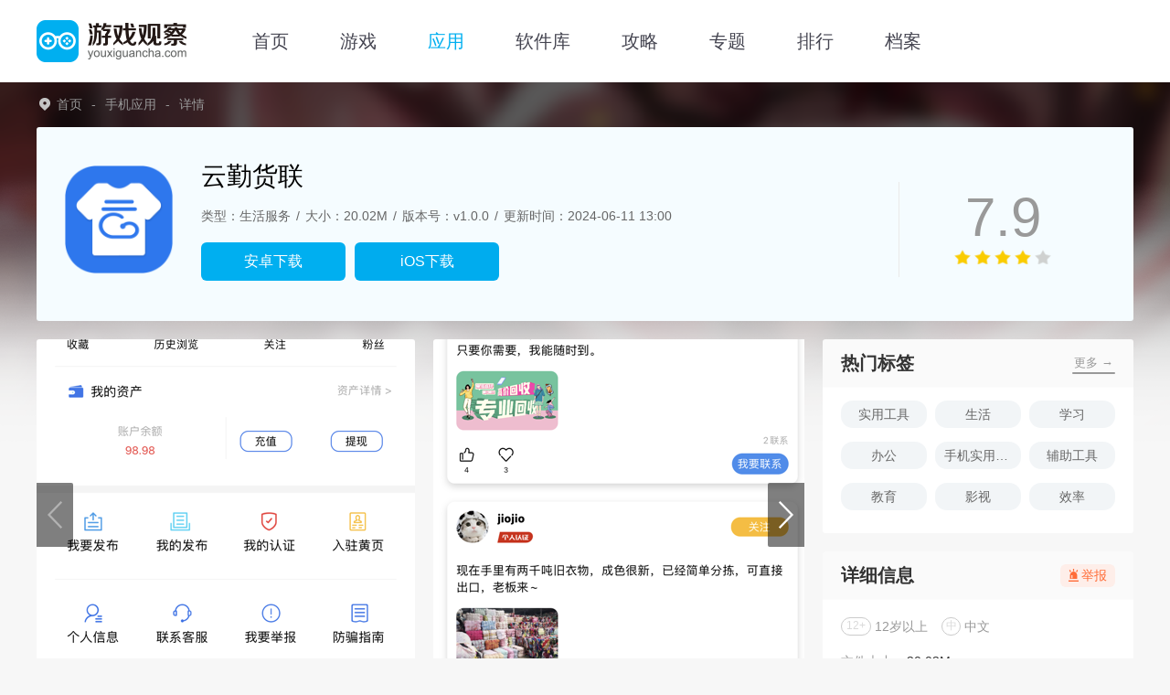

--- FILE ---
content_type: text/html; charset=utf-8
request_url: https://www.youxiguancha.com/app/24146.html
body_size: 11391
content:
<!DOCTYPE html>
<html  lang="zh-CN">
<head>
    <meta charset="utf-8" />
    <meta http-equiv="X-UA-Compatible" content="IE=edge,chrome=1" />
    <meta name="renderer" content="webkit|ie-comp|ie-stand" />
    <title>云勤货联app下载-云勤货联app安卓最新版v1.0.0-游戏观察</title>
<meta name="keywords" content="云勤货联" />
<meta name="description" content="云勤货联app，提供旧衣回收服务，用户可以将不要的衣服搜集起来在平台上面下单就会有专业的人士上门取件，平台上面会出现相应的价格和回收标准，促进了旧衣回收行业的发展，并且旧衣行业相关工作人员也可以在平台上面学习到相关的行业知识，了解市场行情等。" />
    <meta http-equiv="mobile-agent" content="format=xhtml; url=https://m.youxiguancha.com/app/24146.html" />
    <meta http-equiv="mobile-agent" content="format=html5; url=https://m.youxiguancha.com/app/24146.html" />
    <link rel="shortcut icon" href="https://www.youxiguancha.com/favicon.ico" type="image/x-icon" />
    <script src="https://www.youxiguancha.com/static/www/js/jquery-3.6.4.min.js" type="text/javascript" charset="utf-8"></script>
    <link rel="stylesheet" type="text/css" href="https://www.youxiguancha.com/static/www/css/swiper.min.css">
    <link rel="stylesheet" type="text/css" href="https://www.youxiguancha.com/static/www/css/index.min.css">
    <link rel="stylesheet" type="text/css" href="https://www.youxiguancha.com/static/www/css/detail.css">
<link rel="stylesheet" type="text/css" href="https://www.youxiguancha.com/static/www/css/photoswipe.css">
<script>pageConfig = window.pageConfig = { "cid": 0,"isshow":2}</script>
<script type="text/javascript" src="https://www.youxiguancha.com/static/www/js/ip_pb_404.js"></script>
</head>
<body>
<header>
    <div class="headWrap">
        <a title="游戏观察" href="https://www.youxiguancha.com" target="_self" class="imgBox">
            <img src="https://www.youxiguancha.com/static/www/img/logo.png" alt="游戏观察" />
        </a>
        <nav>
            <ul>
                <li ><a title="首页" href="https://www.youxiguancha.com">首页</a></li>
                <li ><a title="游戏" href="https://www.youxiguancha.com/game/">游戏</a></li>
                <li class="current"><a title="应用" href="https://www.youxiguancha.com/app/">应用</a></li>
                <li ><a title="软件库" href="https://www.youxiguancha.com/down/">软件库</a></li>
                <li ><a title="攻略" href="https://www.youxiguancha.com/gonglue/">攻略</a></li>
                <li ><a title="专题" href="https://www.youxiguancha.com/zt/">专题</a></li>
                <li ><a title="排行" href="https://www.youxiguancha.com/rank/">排行</a></li>
                <li><a title="排行" href="https://www.youxiguancha.com/file/">档案</a></li>
            </ul>
        </nav>

    </div>
</header>

<div class="yxgcGdBodyWrap">
    <!-- 面包屑 -->
    <section class="crumbsBox">
        <div class="boxWrap">
            <a href="https://www.youxiguancha.com" title="游戏观察">首页</a>
                        <a title="手机应用" href="https://www.youxiguancha.com/app/">手机应用</a>
                        <span>详情</span>
        </div>
    </section>
    <section class="yxgcGdMainBox">
        <div class="boxWrap">
            <div class="imgBox">
                <img src="https://img.youxiguancha.com/youxiguancha/imgfile/20231128/28092355skk3.png" alt="云勤货联" />
            </div>
            <div class="txtBox">
                <h1>云勤货联</h1>
                <p class="info">
                    <span>类型：生活服务</span>
                    <span>大小：20.02M</span>
                    <span>版本号：v1.0.0</span>
                    <span>更新时间：2024-06-11 13:00</span>
                </p>
                <div class="downBtns downbtn" id="24146" type="2">
                                        <a href="javascript:" rel="nofollow" class="btnItem androidBtn and">安卓下载</a>
                                        <a href="javascript:" rel="nofollow"  class="btnItem iosBtn ios">iOS下载</a>
                                    </div>
            </div>
            <div class="starBox">
                                <strong>7.9</strong>
                <input type="range" value="7.9" name="star" min="0" max="10" step="0.1" disabled="">
            </div>
        </div>
    </section>
    <div class="boxWrap gdBodyBoxWrap">
        <div class="boxL">
            <section class="yxgcGdSwBox">
                <div class="swiper comSw">
                    <div class="swiper-wrapper">
                                                <div class="swiper-slide imgBox">
                            <img src="https://img.youxiguancha.com/youxiguancha/imgfile/20231128/28092702qrps.png" alt="云勤货联截图1">
                        </div>
                                                <div class="swiper-slide imgBox">
                            <img src="https://img.youxiguancha.com/youxiguancha/imgfile/20231128/28092702nhq2.png" alt="云勤货联截图2">
                        </div>
                                                <div class="swiper-slide imgBox">
                            <img src="https://img.youxiguancha.com/youxiguancha/imgfile/20231128/28092702jlz9.png" alt="云勤货联截图3">
                        </div>
                                            </div>
                    <div class="swiper-button-prev"></div>
                    <div class="swiper-button-next"></div>
                </div>
            </section>
            <section class="yxgcGdDetailBox" id="detailCount">
                <div class="gdInfoBox">
                    <div class="gdTitle">
                        <div class="titleL">
                            应用简介
                        </div>
                    </div>
                    <div class="boxCont">
                        <p>
	云勤货联app，提供旧衣回收服务，用户可以将不要的衣服搜集起来在平台上面下单就会有专业的人士上门取件，平台上面会出现相应的价格和回收标准，促进了旧衣回收行业的发展，并且旧衣行业相关工作人员也可以在平台上面学习到相关的行业知识，了解市场行情等。
</p>
<p style="text-align:center;">
	<img src="https://img.youxiguancha.com/youxiguancha/imgfile/20231128/28093549uflv.png" width="310" height="550" alt="云勤货联" /> 
</p>
<h3>
	云勤货联app特色
</h3>
<p>
	1、实时资讯，提供旧衣行业最新资讯，包括市场动态、政策法规、技术创新等。
</p>
<p>
	2、专业课程，开设与旧衣行业相关的各类专业课程，涵盖从初级到高级的知识体系。
</p>
<p>
	3、建立行业专家在线答疑平台，用户可以随时与专业人士交流，解决学习和工作中的问题。
</p>
<h3>
	云勤货联app优势
</h3>
<p>
	1、行业聚焦，紧跟旧衣行业发展，提供详尽的行业资讯，帮助用户快速了解市场变化。
</p>
<p>
	2、设有专业学习模块，用户可以在这里学习旧衣行业的专业知识和技能，帮助个人职业发展。
</p>
<p>
	3、社区分享，建立开放的社区平台，让用户可以分享自己的经验、见解，促进行业内的交流与合作。
</p>
<h3>
	云勤货联app亮点
</h3>
<p>
	1、方便快捷：用户只需在手机上下载并安装应用程序，即可随时随地回收旧衣服。
</p>
<p>
	2、操作简单：界面简洁明了，用户只需简单几步即可完成回收过程。
</p>
<p>
	3、安全可靠：云勤货联旧衣回收APP与信誉良好的回收商合作，确保回收过程安全可靠。
</p>
<h3>
	云勤货联app评价
</h3>
<p>
	方便快捷的二手衣物回收平台。用户可以通过该app将不再使用的旧衣服进行回收并获得相应的报酬。同时，该平台也为购买二手衣物的用户提供了丰富的选择。
</p>                    </div>

                </div>
                            </section>

            <!-- 精选推荐 -->
            <section class="yxgcGdRecomBox">
                <div class="gdTitle">
                    <div class="titleL">
                        同类推荐
                    </div>
                    <a title="同类推荐" class="titleR" href="https://www.youxiguancha.com/app/">更多 →</a>
                </div>
                <ul class="multiColumnList">
                                        <li>
                        <a title="i黄冈" href="https://www.youxiguancha.com/app/29075.html" target="_blank">
                            <div class="imgBox">
                                <img src="https://img.youxiguancha.com/youxiguancha/imgfile/20240321/211100296q1d.png" alt="i黄冈">
                            </div>
                            <p>i黄冈</p>
                        </a>
                    </li>
                                        <li>
                        <a title="申通快递app" href="https://www.youxiguancha.com/app/11610.html" target="_blank">
                            <div class="imgBox">
                                <img src="https://img.youxiguancha.com/youxiguancha/imgfile/20260115/15165758hcbz.png" alt="申通快递app">
                            </div>
                            <p>申通快递app</p>
                        </a>
                    </li>
                                        <li>
                        <a title="伊利积分商城官方版" href="https://www.youxiguancha.com/app/10692.html" target="_blank">
                            <div class="imgBox">
                                <img src="https://img.youxiguancha.com/up/202304/231442016zgk.jpg" alt="伊利积分商城官方版">
                            </div>
                            <p>伊利积分商城官方版</p>
                        </a>
                    </li>
                                        <li>
                        <a title="白话翻译普通话软件" href="https://www.youxiguancha.com/app/20766.html" target="_blank">
                            <div class="imgBox">
                                <img src="https://img.youxiguancha.com/29/imgfile/20230919/191332589r9w.jpg" alt="白话翻译普通话软件">
                            </div>
                            <p>白话翻译普通话软件</p>
                        </a>
                    </li>
                                        <li>
                        <a title="瓜州之窗" href="https://www.youxiguancha.com/app/20860.html" target="_blank">
                            <div class="imgBox">
                                <img src="https://img.youxiguancha.com/29/imgfile/20230920/200842415n89.png" alt="瓜州之窗">
                            </div>
                            <p>瓜州之窗</p>
                        </a>
                    </li>
                                        <li>
                        <a title="贝壳铃声" href="https://www.youxiguancha.com/app/21056.html" target="_blank">
                            <div class="imgBox">
                                <img src="https://img.youxiguancha.com/29/imgfile/20230922/22105803s7k7.jpg" alt="贝壳铃声">
                            </div>
                            <p>贝壳铃声</p>
                        </a>
                    </li>
                                    </ul>
            </section>
                        <section class="yxgcGdTopicBox tabsWrap">
                <div class="gdTitle">
                    <div class="titleL">相关专题</div>
                    <a title="相关专题" class="titleR" href="https://www.youxiguancha.com/zt/2/">更多 →</a>
                </div>
                <ul>
                                        <li class="active">一键上门回收废品</li>
                                        <li >闲置物品上门回收</li>
                                    </ul>
                <div class="tabsCont">
                                        <div class="tabInfo ">
                        <div class="imgBox">
                            <img src="https://img.youxiguancha.com/up/202202/08180329uha0.jpg" alt="一键上门回收废品"></a>
                            <a title="一键上门回收废品" href="https://www.youxiguancha.com/zt/huishoufeipin/" target="_blank" class="txtBox">
                                <div class="tipBox">应用专题</div>
                                <div class="infoBox">
                                    <p class="title">一键上门回收废品</p>
                                    <p class="time">71款 · 2024-06-11更新</p>
                                    <p>废品回收是一项绿色环保的行为，在我们的日常生活中经常会有各种废品堆在家里，没用不说还占地方，想要扔掉还要到处找废品回收站，下面小编为大家推荐几款能够一键上门回收废品的手机软件，非常实用，快来体验吧！</p>
                                </div>
                                <div class="linkBtn"></div>
                            </a>
                        </div>
                        <ul class="multiColumnList">
                                                        <li>
                                <a title="京回收平台" class="imgBox" href="https://www.youxiguancha.com/app/5607.html" target="_blank">
                                    <img src="https://img.youxiguancha.com/up/202206/01085741axk8.png" alt="京回收平台">
                                </a>
                                <div class="txtBox">
                                    <a title="京回收平台" class="title" href="https://www.youxiguancha.com/app/5607.html" target="_blank">京回收平台</a>
                                    <p>生活服务 / 21.29M</p>
                                    <p class="time">2025-08-25更新</p>
                                </div>
                                <a title="京回收平台" class="btn" href="https://www.youxiguancha.com/app/5607.html" target="_blank">查看</a>
                            </li>
                                                        <li>
                                <a title="换吗衣旧换新" class="imgBox" href="https://www.youxiguancha.com/app/10963.html" target="_blank">
                                    <img src="https://img.youxiguancha.com/up/202305/06165227hnrf.png" alt="换吗衣旧换新">
                                </a>
                                <div class="txtBox">
                                    <a title="换吗衣旧换新" class="title" href="https://www.youxiguancha.com/app/10963.html" target="_blank">换吗衣旧换新</a>
                                    <p>生活服务 / 43.97M</p>
                                    <p class="time">2024-09-18更新</p>
                                </div>
                                <a title="换吗衣旧换新" class="btn" href="https://www.youxiguancha.com/app/10963.html" target="_blank">查看</a>
                            </li>
                                                        <li>
                                <a title="小曼回收" class="imgBox" href="https://www.youxiguancha.com/app/7725.html" target="_blank">
                                    <img src="https://img.youxiguancha.com/up/202209/22170239whc1.png" alt="小曼回收">
                                </a>
                                <div class="txtBox">
                                    <a title="小曼回收" class="title" href="https://www.youxiguancha.com/app/7725.html" target="_blank">小曼回收</a>
                                    <p>生活服务 / 20.07M</p>
                                    <p class="time">2024-09-13更新</p>
                                </div>
                                <a title="小曼回收" class="btn" href="https://www.youxiguancha.com/app/7725.html" target="_blank">查看</a>
                            </li>
                                                        <li>
                                <a title="废品联盟" class="imgBox" href="https://www.youxiguancha.com/app/351.html" target="_blank">
                                    <img src="https://img.youxiguancha.com/youxiguancha/imgfile/20240821/21150249rful.jpg" alt="废品联盟">
                                </a>
                                <div class="txtBox">
                                    <a title="废品联盟" class="title" href="https://www.youxiguancha.com/app/351.html" target="_blank">废品联盟</a>
                                    <p>生活服务 / 42.73M</p>
                                    <p class="time">2024-08-21更新</p>
                                </div>
                                <a title="废品联盟" class="btn" href="https://www.youxiguancha.com/app/351.html" target="_blank">查看</a>
                            </li>
                                                        <li>
                                <a title="爱裹旧衣服回收" class="imgBox" href="https://www.youxiguancha.com/app/12932.html" target="_blank">
                                    <img src="https://img.youxiguancha.com/29/imgfile/20230608/0817060642qy.png" alt="爱裹旧衣服回收">
                                </a>
                                <div class="txtBox">
                                    <a title="爱裹旧衣服回收" class="title" href="https://www.youxiguancha.com/app/12932.html" target="_blank">爱裹旧衣服回收</a>
                                    <p>生活服务 / 23.07M</p>
                                    <p class="time">2024-08-21更新</p>
                                </div>
                                <a title="爱裹旧衣服回收" class="btn" href="https://www.youxiguancha.com/app/12932.html" target="_blank">查看</a>
                            </li>
                                                        <li>
                                <a title="换吗" class="imgBox" href="https://www.youxiguancha.com/app/10962.html" target="_blank">
                                    <img src="https://img.youxiguancha.com/up/202305/06164433ljwo.png" alt="换吗">
                                </a>
                                <div class="txtBox">
                                    <a title="换吗" class="title" href="https://www.youxiguancha.com/app/10962.html" target="_blank">换吗</a>
                                    <p>生活服务 / 43.97M</p>
                                    <p class="time">2024-08-17更新</p>
                                </div>
                                <a title="换吗" class="btn" href="https://www.youxiguancha.com/app/10962.html" target="_blank">查看</a>
                            </li>
                                                    </ul>
                    </div>
                                        <div class="tabInfo hide">
                        <div class="imgBox">
                            <img src="https://img.youxiguancha.com/29/imgfile/20230703/031738595m54.png" alt="闲置物品上门回收"></a>
                            <a title="闲置物品上门回收" href="https://www.youxiguancha.com/zt/xzwpsmhs/" target="_blank" class="txtBox">
                                <div class="tipBox">应用专题</div>
                                <div class="infoBox">
                                    <p class="title">闲置物品上门回收</p>
                                    <p class="time">35款 · 2024-06-17更新</p>
                                    <p>家中堆积的东西越来越多，既占用地方但又舍不得扔怎么办？闲置物品交易软件可以帮你解决这个烦恼，任何商品都能在闲置物品交易app上进行出售，只需要一键下单，就会有工作人员上门来进行交易 ，非常好用。感兴趣的用户快来本专题选择下载吧！</p>
                                </div>
                                <div class="linkBtn"></div>
                            </a>
                        </div>
                        <ul class="multiColumnList">
                                                        <li>
                                <a title="闲小物" class="imgBox" href="https://www.youxiguancha.com/app/23936.html" target="_blank">
                                    <img src="https://img.youxiguancha.com/youxiguancha/imgfile/20231123/230916151ycq.png" alt="闲小物">
                                </a>
                                <div class="txtBox">
                                    <a title="闲小物" class="title" href="https://www.youxiguancha.com/app/23936.html" target="_blank">闲小物</a>
                                    <p>生活服务 / 20.65M</p>
                                    <p class="time">2024-09-09更新</p>
                                </div>
                                <a title="闲小物" class="btn" href="https://www.youxiguancha.com/app/23936.html" target="_blank">查看</a>
                            </li>
                                                        <li>
                                <a title="闪回有品" class="imgBox" href="https://www.youxiguancha.com/app/23145.html" target="_blank">
                                    <img src="https://img.youxiguancha.com/youxiguancha/imgfile/20231106/06170502hlqa.png" alt="闪回有品">
                                </a>
                                <div class="txtBox">
                                    <a title="闪回有品" class="title" href="https://www.youxiguancha.com/app/23145.html" target="_blank">闪回有品</a>
                                    <p>生活服务 / 61.66M</p>
                                    <p class="time">2024-09-09更新</p>
                                </div>
                                <a title="闪回有品" class="btn" href="https://www.youxiguancha.com/app/23145.html" target="_blank">查看</a>
                            </li>
                                                        <li>
                                <a title="千回潮社" class="imgBox" href="https://www.youxiguancha.com/app/25806.html" target="_blank">
                                    <img src="https://img.youxiguancha.com/youxiguancha/imgfile/20240105/05093911yhx8.png" alt="千回潮社">
                                </a>
                                <div class="txtBox">
                                    <a title="千回潮社" class="title" href="https://www.youxiguancha.com/app/25806.html" target="_blank">千回潮社</a>
                                    <p>其他应用 / 46.16M</p>
                                    <p class="time">2024-08-20更新</p>
                                </div>
                                <a title="千回潮社" class="btn" href="https://www.youxiguancha.com/app/25806.html" target="_blank">查看</a>
                            </li>
                                                        <li>
                                <a title="废品大全" class="imgBox" href="https://www.youxiguancha.com/app/15158.html" target="_blank">
                                    <img src="https://img.youxiguancha.com/29/imgfile/20230718/18102225lnuf.png" alt="废品大全">
                                </a>
                                <div class="txtBox">
                                    <a title="废品大全" class="title" href="https://www.youxiguancha.com/app/15158.html" target="_blank">废品大全</a>
                                    <p>生活服务 / 16.42M</p>
                                    <p class="time">2024-07-21更新</p>
                                </div>
                                <a title="废品大全" class="btn" href="https://www.youxiguancha.com/app/15158.html" target="_blank">查看</a>
                            </li>
                                                        <li>
                                <a title="速回收" class="imgBox" href="https://www.youxiguancha.com/app/27903.html" target="_blank">
                                    <img src="https://img.youxiguancha.com/youxiguancha/imgfile/20240225/25090203llrf.png" alt="速回收">
                                </a>
                                <div class="txtBox">
                                    <a title="速回收" class="title" href="https://www.youxiguancha.com/app/27903.html" target="_blank">速回收</a>
                                    <p>生活服务 / 36.93M</p>
                                    <p class="time">2024-07-21更新</p>
                                </div>
                                <a title="速回收" class="btn" href="https://www.youxiguancha.com/app/27903.html" target="_blank">查看</a>
                            </li>
                                                        <li>
                                <a title="虎哥回收废品" class="imgBox" href="https://www.youxiguancha.com/app/21896.html" target="_blank">
                                    <img src="https://img.youxiguancha.com/youxiguancha/imgfile/20231015/15171752iixe.png" alt="虎哥回收废品">
                                </a>
                                <div class="txtBox">
                                    <a title="虎哥回收废品" class="title" href="https://www.youxiguancha.com/app/21896.html" target="_blank">虎哥回收废品</a>
                                    <p>生活服务 / 45.13M</p>
                                    <p class="time">2024-07-20更新</p>
                                </div>
                                <a title="虎哥回收废品" class="btn" href="https://www.youxiguancha.com/app/21896.html" target="_blank">查看</a>
                            </li>
                                                    </ul>
                    </div>
                                    </div>
            </section>
                        <section class="yxgcGdNewsBox">
                <div class="gdTitle">
                    <div class="titleL">攻略资讯</div>
                    <a title="攻略资讯" class="titleR" href="https://www.youxiguancha.com/gonglue/">查看更多 →</a>
                </div>
                <ul class="multiColumnList">
                                        <li>
                        <a title="发售日确定！《别拽了！烤串师傅》2月2日上线，19.99元便可入手。" href="https://www.youxiguancha.com/gonglue/25024.html">
                            <div class="imgBox">
                                <img src="https://img.youxiguancha.com/youxiguancha/imgfile/20260113/13162753iiek.jpg" alt="发售日确定！《别拽了！烤串师傅》2月2日上线，19.99元便可入手。">
                            </div>
                            <p>欢迎来到街头烧烤的终极战场!由Fake Owls打造，HARRISONWORLD发行，一款融合了策略防守与肉鸽元素的塔防游戏《别拽了!烤串师傅》 将于北京时间2026年2月2日于Steam平台正式发售，标准售价为19.99元。 </p>
                            <p class="time">攻略 · 2026-01-13</p>
                        </a>
                    </li>
                                        <li>
                        <a title="末世里的铁饭碗，丧尸检查站模拟游戏《检疫区：最后一站》今日正式登陆 PC 平台！" href="https://www.youxiguancha.com/gonglue/25023.html">
                            <div class="imgBox">
                                <img src="https://img.youxiguancha.com/youxiguancha/imgfile/20260113/13103212zugk.png" alt="末世里的铁饭碗，丧尸检查站模拟游戏《检疫区：最后一站》今日正式登陆 PC 平台！">
                            </div>
                            <p>在累计收获超130万Steam愿望单、吸引近200万玩家参与试玩后，由Brigada Games开发、Devolver Digital发行的末日生存管理模拟游戏《检疫区：最后一站》，将在今日正式于PC平台发售。 </p>
                            <p class="time">攻略 · 2026-01-13</p>
                        </a>
                    </li>
                                        <li>
                        <a title="《鹅鸭杀》手游公测首日“霸屏”全网热搜 虎牙游戏发行首秀亮眼" href="https://www.youxiguancha.com/gonglue/25022.html">
                            <div class="imgBox">
                                <img src="https://img.youxiguancha.com/youxiguancha/imgfile/20260108/081124497vfy.png" alt="《鹅鸭杀》手游公测首日“霸屏”全网热搜 虎牙游戏发行首秀亮眼">
                            </div>
                            <p>1月7日，由虎牙与金山世游联合发行的《鹅鸭杀》手游正式开启全平台公测。凭借端游积累的IP人气与两轮测试期的主播种草、口碑沉淀，游戏还未开服便登顶iOS免费榜。 </p>
                            <p class="time">攻略 · 2026-01-08</p>
                        </a>
                    </li>
                                        <li>
                        <a title="《嘟嘟脸恶作剧》大脸屠版日本二次元精神故乡" href="https://www.youxiguancha.com/gonglue/25021.html">
                            <div class="imgBox">
                                <img src="https://img.youxiguancha.com/youxiguancha/imgfile/20260106/06132318mqna.png" alt="《嘟嘟脸恶作剧》大脸屠版日本二次元精神故乡">
                            </div>
                            <p>故事的主人公就是这一个“普普通通”的大脸盘游戏角色，名字叫“斯皮奇”，源自自一款手游《嘟嘟脸恶作剧》，由韩国研发EPID games开服。 </p>
                            <p class="time">攻略 · 2026-01-06</p>
                        </a>
                    </li>
                                        <li>
                        <a title="三国冰河时代兑换码最新2026全部" href="https://www.youxiguancha.com/gonglue/12052.html">
                            <div class="imgBox">
                                <img src="https://img.youxiguancha.com/youxiguancha/imgfile/20250919/19134151zjjg.jpg" alt="三国冰河时代兑换码最新2026全部">
                            </div>
                            <p>本周的三国冰河时代兑换码来啦！输入兑换码即可领取到丰厚的奖励。本文不仅为大家整理了最新的兑换码还带来了往期可用的兑换码，直接复制粘贴兑换即可。 </p>
                            <p class="time">攻略 · 2026-01-06</p>
                        </a>
                    </li>
                                        <li>
                        <a title="2026换新机认准“骁龙8”！这份国补购机指南快收好" href="https://www.youxiguancha.com/gonglue/25020.html">
                            <div class="imgBox">
                                <img src="https://img.youxiguancha.com/youxiguancha/imgfile/20260105/05155707yjey.png" alt="2026换新机认准“骁龙8”！这份国补购机指南快收好">
                            </div>
                            <p>年末换新，面对眼花缭乱的手机，你是否也患上了“选择困难症”?别担心，随着2026年新一轮手机“国补”启动，现在正是入手心仪旗舰的好时机。 </p>
                            <p class="time">攻略 · 2026-01-05</p>
                        </a>
                    </li>
                                    </ul>
            </section>
                        <!-- 猜你可能喜欢的 -->
            <section class="yxgcGdRecomBox">
                <div class="gdTitle">
                    <div class="titleL">
                        猜你可能喜欢的
                    </div>
                    <a class="titleR" href="https://www.youxiguancha.com/app/">更多 →</a>
                </div>
                <ul class="multiColumnList">

                                        <li>
                        <a title="BALA" href="https://www.youxiguancha.com/app/37846.html" target="_blank">
                            <div class="imgBox">
                                <img src="https://img.youxiguancha.com/youxiguancha/imgfile/20251231/31151735tc1e.png" alt="BALA">
                            </div>
                            <p>BALA</p>
                        </a>
                    </li>
                                        <li>
                        <a title="卡拉动漫" href="https://www.youxiguancha.com/app/37845.html" target="_blank">
                            <div class="imgBox">
                                <img src="https://img.youxiguancha.com/youxiguancha/imgfile/20251231/31145230z0xz.png" alt="卡拉动漫">
                            </div>
                            <p>卡拉动漫</p>
                        </a>
                    </li>
                                        <li>
                        <a title="元宝TV" href="https://www.youxiguancha.com/app/37844.html" target="_blank">
                            <div class="imgBox">
                                <img src="https://img.youxiguancha.com/youxiguancha/imgfile/20251231/31111346xsoa.png" alt="元宝TV">
                            </div>
                            <p>元宝TV</p>
                        </a>
                    </li>
                                        <li>
                        <a title="干货TV" href="https://www.youxiguancha.com/app/37843.html" target="_blank">
                            <div class="imgBox">
                                <img src="https://img.youxiguancha.com/youxiguancha/imgfile/20251230/30100844ucva.png" alt="干货TV">
                            </div>
                            <p>干货TV</p>
                        </a>
                    </li>
                                        <li>
                        <a title="vsoul" href="https://www.youxiguancha.com/app/37842.html" target="_blank">
                            <div class="imgBox">
                                <img src="https://img.youxiguancha.com/youxiguancha/imgfile/20251216/16152910gwm7.png" alt="vsoul">
                            </div>
                            <p>vsoul</p>
                        </a>
                    </li>
                                        <li>
                        <a title="经典TV 6.0" href="https://www.youxiguancha.com/app/37841.html" target="_blank">
                            <div class="imgBox">
                                <img src="https://img.youxiguancha.com/youxiguancha/imgfile/20251212/12161219746e.png" alt="经典TV 6.0">
                            </div>
                            <p>经典TV 6.0</p>
                        </a>
                    </li>
                                    </ul>
            </section>

            <!-- pc 评分及评价-->
            <section class="gdMarkBox">
  <div class="gdMarkBoxTop">

    <div class="comTit"><strong>用户评价</strong></div>
    <div class="markNumber">
      <div class="numberL">
        <p id="numInput">9</p>
        <div class="scoreWrap"><input type="range" value="9" name="star" min="0" max="10" step="1" ></div>
        <p>500+人评价</p>
      </div>
      <div class="numberR">
        <ul>
          <li><span class="progressBg"><i class="progressInner" style="width: 85%"></i></span></li>
          <li><span class="progressBg"><i class="progressInner" style="width: 55%"></i></span></li>
          <li><span class="progressBg"><i class="progressInner" style="width: 40%"></i></span></li>
          <li><span class="progressBg"><i class="progressInner" style="width: 15%"></i></span></li>
          <li><span class="progressBg"><i class="progressInner" style="width: 25%"></i></span></li>
        </ul>
      </div>
    </div>

    <div class="markTxt">

      <div class="scoreBox">
        <p>请为应用评分：</p>
        <div class="scoreSub"><input type="range" value="8.0" name="score" min="0" max="10" step="1" id="scoreRange"  style="accent-color: rgb(241, 196, 15);"></div>
        <span id="scoreTxt"></span>
      </div>

      <div class="inputWrap">
        <div class="comment-box">
          <textarea  class="markInput" id="ly_content"   type="textarea" name="content" placeholder="善语结善缘，恶言伤人心~" maxlength="200"></textarea>
          <div class="counter" id="counter">0/200</div>
          <div class="error" id="error">评论内容需在5-200字之间~</div>
        </div>

        <div class="userName" >
          <input type="text" id="ly_nickname"  name="nickname" placeholder="输入昵称" maxlength="30">
          <input type="text" id="ly_captcha" name="captcha" placeholder="输入验证码" maxlength="4">
          <img src="/captcha/captcha.html?v=9941551" alt="验证码" onclick="this.src='/captcha/captcha.html?d='+Math.random()" id="captcha"/>
        </div>

        <button class="reBtn">发表评论</button>
      </div>

    </div>

  </div>


  <div class="gdMarkBoxBot" style="display:none;">
    <div class="markTxt">
      <dl class="numMenu"><dt>全部评价</dt><dd>
        <a class="current allComment" data-type="1">最新</a>
        <a class="allComment" href="javascript:void(0);" data-type="2">推荐</a>
        <a class="allComment" href="javascript:void(0);" data-type="3">最热</a>
      </dd>
      </dl>
    </div>
    <div class="markList">
      <ul>
              </ul>
          </div>

  </div>
</section>

        </div>
        <div class="boxR">
            <section class="yxgcGdTagsBox">
                <div class="gdTitle">
                    <div class="titleL">热门标签</div>
                    <a title="热门标签" class="titleR" href="https://www.youxiguancha.com/zt/2/">更多 →</a>
                </div>
                <ul class="multiColumnList">
                    <li><a title="实用工具" href="https://www.youxiguancha.com/zt/sygj/" target="_blank">实用工具</a></li>
                    <li><a title="生活" href="https://www.youxiguancha.com/zt/shenghuo/" target="_blank">生活</a></li>
                    <li><a title="学习" href="https://www.youxiguancha.com/zt/xuexi/" target="_blank">学习</a></li>
                    <li><a title="办公" href="https://www.youxiguancha.com/zt/bangong/" target="_blank">办公</a></li>
                    <li><a title="手机实用软件推荐" href="https://www.youxiguancha.com/zt/sjsyrjtj/" target="_blank">手机实用软件推荐</a></li>
                    <li><a title="辅助工具" href="https://www.youxiguancha.com/zt/fz/" target="_blank">辅助工具</a></li>
                    <li><a title="教育" href="https://www.youxiguancha.com/zt/jy/" target="_blank">教育</a></li>
                    <li><a title="影视" href="https://www.youxiguancha.com/zt/yingshi/" target="_blank">影视</a></li>
                    <li><a title="效率" href="https://www.youxiguancha.com/zt/xiaolv/" target="_blank">效率</a></li>
                </ul>
            </section>
            <section class="yxgcGdInfoBox">
                <div class="gdTitle">
                    <div class="titleL">详细信息</div>
                    <div class="titleR feedbackBtn">举报</div>
                </div>
                <div class="boxCont">
                    <div class="tipBox">
                        <p><span>12+</span>12岁以上</p>
                        <p><span>中</span>中文</p>
                    </div>
                    <ul>
                        <li>
                            <span>文件大小</span>
                            <span>20.02M</span>
                        </li>
                        <li>
                            <span>系统要求</span>
                            <span>需要支持安卓系统5.2以上</span>
                        </li>

                                                <li>
                            <span>运营商</span>
                            <span>河北云勤网络科技有限公司</span>
                        </li>
                                                <li>
                            <span>包名</span>
                            <span>com.yunlian.forum</span>
                        </li>
                                                <li>
                            <span>MD5值</span>
                            <span>5CE412AF6192A4C6B8BBA489BE825C51</span>
                        </li>
                                                <li><span>隐私说明：</span><span><i class="gSecret">点击查看</i></span></li>
                        
                        <li>
                            <span>应用权限</span>
                            <span class="gPower">点击查看</span>
                        </li>

                    </ul>
                </div>
            </section>

            <section class="yxgcGdHotGmBox">
                <div class="gdTitle">
                    <div class="titleL">最新应用</div>
                    <a title="最新应用" class="titleR" href="https://www.youxiguancha.com/app/">更多 →</a>
                </div>
                <ul>
                                        <li>
                        <a title="哔咔漫画" class="imgBox" href="https://www.youxiguancha.com/app/32431.html" target="_blank">
                            <img src="https://img.youxiguancha.com/youxiguancha/imgfile/20240816/16103640kefg.png" alt="哔咔漫画">
                        </a>
                        <div class="txtBox">
                            <a title="哔咔漫画" class="title" href="https://www.youxiguancha.com/app/32431.html" target="_blank">哔咔漫画</a>
                            <p>小说漫画 / 12.86M</p>
                            <p class="time">2026-01-15更新</p>
                        </div>
                        <a title="哔咔漫画" class="btn" href="https://www.youxiguancha.com/app/32431.html" target="_blank">查看</a>
                    </li>
                                        <li>
                        <a title="17图库" class="imgBox" href="https://www.youxiguancha.com/app/29519.html" target="_blank">
                            <img src="https://img.youxiguancha.com/youxiguancha/imgfile/20240401/01134644mbe5.png" alt="17图库">
                        </a>
                        <div class="txtBox">
                            <a title="17图库" class="title" href="https://www.youxiguancha.com/app/29519.html" target="_blank">17图库</a>
                            <p>其他应用 / 45.91M</p>
                            <p class="time">2026-01-15更新</p>
                        </div>
                        <a title="17图库" class="btn" href="https://www.youxiguancha.com/app/29519.html" target="_blank">查看</a>
                    </li>
                                        <li>
                        <a title="口袋吧图鉴" class="imgBox" href="https://www.youxiguancha.com/app/19363.html" target="_blank">
                            <img src="https://img.youxiguancha.com/29/imgfile/20230905/05103534jxqw.png" alt="口袋吧图鉴">
                        </a>
                        <div class="txtBox">
                            <a title="口袋吧图鉴" class="title" href="https://www.youxiguancha.com/app/19363.html" target="_blank">口袋吧图鉴</a>
                            <p>其他应用 / 22.75M</p>
                            <p class="time">2026-01-15更新</p>
                        </div>
                        <a title="口袋吧图鉴" class="btn" href="https://www.youxiguancha.com/app/19363.html" target="_blank">查看</a>
                    </li>
                                        <li>
                        <a title="i黄冈" class="imgBox" href="https://www.youxiguancha.com/app/29075.html" target="_blank">
                            <img src="https://img.youxiguancha.com/youxiguancha/imgfile/20240321/211100296q1d.png" alt="i黄冈">
                        </a>
                        <div class="txtBox">
                            <a title="i黄冈" class="title" href="https://www.youxiguancha.com/app/29075.html" target="_blank">i黄冈</a>
                            <p>生活服务 / 122.26M</p>
                            <p class="time">2026-01-15更新</p>
                        </div>
                        <a title="i黄冈" class="btn" href="https://www.youxiguancha.com/app/29075.html" target="_blank">查看</a>
                    </li>
                                        <li>
                        <a title="游泳教学视频" class="imgBox" href="https://www.youxiguancha.com/app/18421.html" target="_blank">
                            <img src="https://img.youxiguancha.com/29/imgfile/20230826/26110907ituo.png" alt="游泳教学视频">
                        </a>
                        <div class="txtBox">
                            <a title="游泳教学视频" class="title" href="https://www.youxiguancha.com/app/18421.html" target="_blank">游泳教学视频</a>
                            <p>学习教育 / 5.49M</p>
                            <p class="time">2026-01-15更新</p>
                        </div>
                        <a title="游泳教学视频" class="btn" href="https://www.youxiguancha.com/app/18421.html" target="_blank">查看</a>
                    </li>
                                        <li>
                        <a title="申通快递app" class="imgBox" href="https://www.youxiguancha.com/app/11610.html" target="_blank">
                            <img src="https://img.youxiguancha.com/youxiguancha/imgfile/20260115/15165758hcbz.png" alt="申通快递app">
                        </a>
                        <div class="txtBox">
                            <a title="申通快递app" class="title" href="https://www.youxiguancha.com/app/11610.html" target="_blank">申通快递app</a>
                            <p>生活服务 / 78.48M</p>
                            <p class="time">2026-01-15更新</p>
                        </div>
                        <a title="申通快递app" class="btn" href="https://www.youxiguancha.com/app/11610.html" target="_blank">查看</a>
                    </li>
                                        <li>
                        <a title="蜻蜓fm车机版" class="imgBox" href="https://www.youxiguancha.com/app/22321.html" target="_blank">
                            <img src="https://img.youxiguancha.com/youxiguancha/imgfile/20231023/23105341azhm.png" alt="蜻蜓fm车机版">
                        </a>
                        <div class="txtBox">
                            <a title="蜻蜓fm车机版" class="title" href="https://www.youxiguancha.com/app/22321.html" target="_blank">蜻蜓fm车机版</a>
                            <p>其他应用 / 95.21M</p>
                            <p class="time">2026-01-15更新</p>
                        </div>
                        <a title="蜻蜓fm车机版" class="btn" href="https://www.youxiguancha.com/app/22321.html" target="_blank">查看</a>
                    </li>
                                        <li>
                        <a title="达咩FM" class="imgBox" href="https://www.youxiguancha.com/app/34195.html" target="_blank">
                            <img src="https://img.youxiguancha.com/youxiguancha/imgfile/20250113/13105130wop2.png" alt="达咩FM">
                        </a>
                        <div class="txtBox">
                            <a title="达咩FM" class="title" href="https://www.youxiguancha.com/app/34195.html" target="_blank">达咩FM</a>
                            <p>k歌音乐 / 24.00M</p>
                            <p class="time">2026-01-15更新</p>
                        </div>
                        <a title="达咩FM" class="btn" href="https://www.youxiguancha.com/app/34195.html" target="_blank">查看</a>
                    </li>
                                    </ul>
            </section>
            <section class="yxgcGdHotGmBox">
                <div class="gdTitle">
                    <div class="titleL">其他厂商应用</div>
                    <a title="最新应用" class="titleR" href="https://www.youxiguancha.com/app/">更多 →</a>
                </div>
                <ul>
                                        <li>
                        <a title="长风软件库" class="imgBox" href="https://www.youxiguancha.com/app/33545.html" target="_blank">
                            <img src="https://img.youxiguancha.com/youxiguancha/imgfile/20241119/19084300ut6g.png" alt="长风软件库">
                        </a>
                        <div class="txtBox">
                            <a title="长风软件库" class="title" href="https://www.youxiguancha.com/app/33545.html" target="_blank">长风软件库</a>
                            <p>其他应用 / 21.32M</p>
                            <p class="time">2025-05-27更新</p>
                        </div>
                        <a title="长风软件库" class="btn" href="https://www.youxiguancha.com/app/33545.html" target="_blank">查看</a>
                    </li>
                                        <li>
                        <a title="动漫共和国" class="imgBox" href="https://www.youxiguancha.com/app/33086.html" target="_blank">
                            <img src="https://img.youxiguancha.com/youxiguancha/imgfile/20241010/100908395puz.png" alt="动漫共和国">
                        </a>
                        <div class="txtBox">
                            <a title="动漫共和国" class="title" href="https://www.youxiguancha.com/app/33086.html" target="_blank">动漫共和国</a>
                            <p>视频播放 / 35.15M</p>
                            <p class="time">2025-03-11更新</p>
                        </div>
                        <a title="动漫共和国" class="btn" href="https://www.youxiguancha.com/app/33086.html" target="_blank">查看</a>
                    </li>
                                        <li>
                        <a title="爱酷手机应用商店" class="imgBox" href="https://www.youxiguancha.com/app/33529.html" target="_blank">
                            <img src="https://img.youxiguancha.com/youxiguancha/imgfile/20241115/15085906rdxn.png" alt="爱酷手机应用商店">
                        </a>
                        <div class="txtBox">
                            <a title="爱酷手机应用商店" class="title" href="https://www.youxiguancha.com/app/33529.html" target="_blank">爱酷手机应用商店</a>
                            <p>其他应用 / 40.13M</p>
                            <p class="time">2024-11-15更新</p>
                        </div>
                        <a title="爱酷手机应用商店" class="btn" href="https://www.youxiguancha.com/app/33529.html" target="_blank">查看</a>
                    </li>
                                        <li>
                        <a title="哐哐追剧" class="imgBox" href="https://www.youxiguancha.com/app/33528.html" target="_blank">
                            <img src="https://img.youxiguancha.com/youxiguancha/imgfile/20241115/15084436syit.png" alt="哐哐追剧">
                        </a>
                        <div class="txtBox">
                            <a title="哐哐追剧" class="title" href="https://www.youxiguancha.com/app/33528.html" target="_blank">哐哐追剧</a>
                            <p>视频播放 / 35.03M</p>
                            <p class="time">2024-11-15更新</p>
                        </div>
                        <a title="哐哐追剧" class="btn" href="https://www.youxiguancha.com/app/33528.html" target="_blank">查看</a>
                    </li>
                                        <li>
                        <a title="age动漫最新版" class="imgBox" href="https://www.youxiguancha.com/app/31262.html" target="_blank">
                            <img src="https://img.youxiguancha.com/youxiguancha/imgfile/20240514/14165843oea2.png" alt="age动漫最新版">
                        </a>
                        <div class="txtBox">
                            <a title="age动漫最新版" class="title" href="https://www.youxiguancha.com/app/31262.html" target="_blank">age动漫最新版</a>
                            <p>视频播放 / 3.10M</p>
                            <p class="time">2024-11-01更新</p>
                        </div>
                        <a title="age动漫最新版" class="btn" href="https://www.youxiguancha.com/app/31262.html" target="_blank">查看</a>
                    </li>
                                        <li>
                        <a title="创游世界" class="imgBox" href="https://www.youxiguancha.com/app/10303.html" target="_blank">
                            <img src="https://img.youxiguancha.com/youxiguancha/imgfile/20231030/30162313imqi.jpg" alt="创游世界">
                        </a>
                        <div class="txtBox">
                            <a title="创游世界" class="title" href="https://www.youxiguancha.com/app/10303.html" target="_blank">创游世界</a>
                            <p>其他应用 / 119.84M</p>
                            <p class="time">2024-06-10更新</p>
                        </div>
                        <a title="创游世界" class="btn" href="https://www.youxiguancha.com/app/10303.html" target="_blank">查看</a>
                    </li>
                                    </ul>
            </section>
            <section class="popupBox hide">
                <div class="historyBox hide">
                    <i class="icon tip"></i>
                    <div class="boxHead">
                        <p>历史日志</p>
                    </div>
                    <div class="boxBody">
                                            </div>
                    <i class="icon close"></i>
                </div>
            </section>
        </div>
    </div>
</div>

<script src="https://www.youxiguancha.com/static/www/js/photoswipe/photoswipe.js" type="module" charset="utf-8"></script>
<script src="https://www.youxiguancha.com/static/www/js/detail.js" type="text/javascript" charset="utf-8"></script>
<div style="display:none">
        <a href="https://www.baidu.com/" target="_blank" title="baidu">baidu</a>
        <a href="https://www.cisis.com.cn/" target="_blank" title="出色软件站">出色软件站</a>
    </div>

<footer>
    <div class="boxWrap"  style="position: relative;">
        <p>本站所有软件来自互联网，版权归原著所有。如有侵权，敬请来信告知
            <a title="游戏观察" href="https://www.youxiguancha.com">（yxgc0531@163.com）</a>，我们将及时撤销。</p>
        <p>Copyright©2026 游戏观察 All rights reserved. 版权所有
            <a href="https://beian.miit.gov.cn/" target="_blank" title="沪ICP备15013661号-13" rel="nofollow"> 沪ICP备15013661号-13 </a></p>

        <img src="https://www.youxiguancha.com/static/www/img/wenww.png" style="width: 60px;height: 60px;position: absolute;right: 10px;top: 0;" class="wenww">

    </div>
</footer>

<div class="scrollTop"></div>

<script src="https://www.youxiguancha.com/static/www/js/swiper.min.js" type="text/javascript" charset="utf-8"></script>
<script src="https://www.youxiguancha.com/static/www/js/index.js" type="text/javascript" charset="utf-8"></script>



<script>var _webInfo = {};</script>
<script>_webInfo={Username:"106"}</script>
<script type="application/ld+json">
    {
        "@context": "https://ziyuan.baidu.com/contexts/cambrian.jsonld",
        "@id": "https://www.youxiguancha.com/app/24146.html",
        "title": "云勤货联app下载-云勤货联app安卓最新版v1.0.0 - 游戏观察",
        "description": "云勤货联app，提供旧衣回收服务，用户可以将不要的衣服搜集起来在平台上面下单就会有专业的人士上门取件，平台上面会出现相应的价格和回收标准，促进了旧衣回收行业的发展，并且旧衣行业相关工作人员也可以在平台上面学习到相关的行业知识，了解市场行情等。",
        "pubDate": "2023-11-28T09:35:49",
        "upDate": "2024-06-11T13:00:23"
        "images": ['
            "https://img.youxiguancha.com/youxiguancha/imgfile/20231128/28092355skk3.png"
        ],
        "data": {
            "WebPage": {
                "headline": "云勤货联app下载-云勤货联app安卓最新版v1.0.0 - 游戏观察",
                "pcUrl": "https://www.youxiguancha.com/app/24146.html",
                "wapUrl": "https://m.youxiguancha.com/app/24146.html",
                "fromSrc": "游戏观察"
            }
        }
    }
</script>
<div style="display:none">
    <script type="text/javascript" src="https://www.youxiguancha.com/countw.txt"></script>
</div>

<script src="https://www.youxiguancha.com/static/www/js/permission.js" type="text/javascript" charset="utf-8"></script>
<script src="//stapi.dzyms.cn/cp/cityjson?ie=utf-8"></script>
<!-- pc和m公共部分-->
<input type="hidden" name="total_page" value="0">
<input type="hidden" name="current_page" value="1">
<input type="hidden" name="game_id" value="24146">
<input type="hidden" name="classify" value="2">
<input type="hidden" name="common_id" value="0">
<input type="hidden" name="md5" value="5CE412AF6192A4C6B8BBA489BE825C51">
<input type="hidden" name="system_version" value="pc">
<input type="hidden" name="game_name" value="云勤货联">
<input type="hidden" name="pcUrl" value="https://www.youxiguancha.com">
<link rel="stylesheet" type="text/css" href="https://www.youxiguancha.com/static/www/css/comment.css"/>

<script src="https://www.youxiguancha.com/static/www/js/comment.js" type="text/javascript" charset="utf-8"></script>
</body>

</html>

--- FILE ---
content_type: application/javascript; charset=utf-8
request_url: https://www.youxiguancha.com/static/www/js/photoswipe/photoswipe.esm.js
body_size: 208911
content:
/*!
  * PhotoSwipe 5.4.4 - https://photoswipe.com
  * (c) 2024 Dmytro Semenov
  */
/** @typedef {import('../photoswipe.js').Point} Point */

/**
 * @template {keyof HTMLElementTagNameMap} T
 * @param {string} className
 * @param {T} tagName
 * @param {Node} [appendToEl]
 * @returns {HTMLElementTagNameMap[T]}
 */
function createElement(className, tagName, appendToEl) {
    const el = document.createElement(tagName);

    if (className) {
        el.className = className;
    }

    if (appendToEl) {
        appendToEl.appendChild(el);
    }

    return el;
}
/**
 * @param {Point} p1
 * @param {Point} p2
 * @returns {Point}
 */

function equalizePoints(p1, p2) {
    p1.x = p2.x;
    p1.y = p2.y;

    if (p2.id !== undefined) {
        p1.id = p2.id;
    }

    return p1;
}
/**
 * @param {Point} p
 */

function roundPoint(p) {
    p.x = Math.round(p.x);
    p.y = Math.round(p.y);
}
/**
 * Returns distance between two points.
 *
 * @param {Point} p1
 * @param {Point} p2
 * @returns {number}
 */

function getDistanceBetween(p1, p2) {
    const x = Math.abs(p1.x - p2.x);
    const y = Math.abs(p1.y - p2.y);
    return Math.sqrt(x * x + y * y);
}
/**
 * Whether X and Y positions of points are equal
 *
 * @param {Point} p1
 * @param {Point} p2
 * @returns {boolean}
 */

function pointsEqual(p1, p2) {
    return p1.x === p2.x && p1.y === p2.y;
}
/**
 * The float result between the min and max values.
 *
 * @param {number} val
 * @param {number} min
 * @param {number} max
 * @returns {number}
 */

function clamp(val, min, max) {
    return Math.min(Math.max(val, min), max);
}
/**
 * Get transform string
 *
 * @param {number} x
 * @param {number} [y]
 * @param {number} [scale]
 * @returns {string}
 */

function toTransformString(x, y, scale) {
    let propValue = `translate3d(${x}px,${y || 0}px,0)`;

    if (scale !== undefined) {
        propValue += ` scale3d(${scale},${scale},1)`;
    }

    return propValue;
}
/**
 * Apply transform:translate(x, y) scale(scale) to element
 *
 * @param {HTMLElement} el
 * @param {number} x
 * @param {number} [y]
 * @param {number} [scale]
 */

function setTransform(el, x, y, scale) {
    el.style.transform = toTransformString(x, y, scale);
}
const defaultCSSEasing = 'cubic-bezier(.4,0,.22,1)';
/**
 * Apply CSS transition to element
 *
 * @param {HTMLElement} el
 * @param {string} [prop] CSS property to animate
 * @param {number} [duration] in ms
 * @param {string} [ease] CSS easing function
 */

function setTransitionStyle(el, prop, duration, ease) {
    // inOut: 'cubic-bezier(.4, 0, .22, 1)', // for "toggle state" transitions
    // out: 'cubic-bezier(0, 0, .22, 1)', // for "show" transitions
    // in: 'cubic-bezier(.4, 0, 1, 1)'// for "hide" transitions
    el.style.transition = prop ? `${prop} ${duration}ms ${ease || defaultCSSEasing}` : 'none';
}
/**
 * Apply width and height CSS properties to element
 *
 * @param {HTMLElement} el
 * @param {string | number} w
 * @param {string | number} h
 */

function setWidthHeight(el, w, h) {
    el.style.width = typeof w === 'number' ? `${w}px` : w;
    el.style.height = typeof h === 'number' ? `${h}px` : h;
}
/**
 * @param {HTMLElement} el
 */

function removeTransitionStyle(el) {
    setTransitionStyle(el);
}
/**
 * @param {HTMLImageElement} img
 * @returns {Promise<HTMLImageElement | void>}
 */

function decodeImage(img) {
    if ('decode' in img) {
        return img.decode().catch(() => {});
    }

    if (img.complete) {
        return Promise.resolve(img);
    }

    return new Promise((resolve, reject) => {
        img.onload = () => resolve(img);

        img.onerror = reject;
    });
}
/** @typedef {LOAD_STATE[keyof LOAD_STATE]} LoadState */

/** @type {{ IDLE: 'idle'; LOADING: 'loading'; LOADED: 'loaded'; ERROR: 'error' }} */

const LOAD_STATE = {
    IDLE: 'idle',
    LOADING: 'loading',
    LOADED: 'loaded',
    ERROR: 'error'
};
/**
 * Check if click or keydown event was dispatched
 * with a special key or via mouse wheel.
 *
 * @param {MouseEvent | KeyboardEvent} e
 * @returns {boolean}
 */

function specialKeyUsed(e) {
    return 'button' in e && e.button === 1 || e.ctrlKey || e.metaKey || e.altKey || e.shiftKey;
}
/**
 * Parse `gallery` or `children` options.
 *
 * @param {import('../photoswipe.js').ElementProvider} [option]
 * @param {string} [legacySelector]
 * @param {HTMLElement | Document} [parent]
 * @returns HTMLElement[]
 */

function getElementsFromOption(option, legacySelector, parent = document) {
    /** @type {HTMLElement[]} */
    let elements = [];

    if (option instanceof Element) {
        elements = [option];
    } else if (option instanceof NodeList || Array.isArray(option)) {
        elements = Array.from(option);
    } else {
        const selector = typeof option === 'string' ? option : legacySelector;

        if (selector) {
            elements = Array.from(parent.querySelectorAll(selector));
        }
    }

    return elements;
}
/**
 * Check if browser is Safari
 *
 * @returns {boolean}
 */

function isSafari() {
    return !!(navigator.vendor && navigator.vendor.match(/apple/i));
}

// Detect passive event listener support
let supportsPassive = false;
/* eslint-disable */

try {
    /* @ts-ignore */
    window.addEventListener('test', null, Object.defineProperty({}, 'passive', {
        get: () => {
            supportsPassive = true;
        }
    }));
} catch (e) {}
/* eslint-enable */

/**
 * @typedef {Object} PoolItem
 * @prop {HTMLElement | Window | Document | undefined | null} target
 * @prop {string} type
 * @prop {EventListenerOrEventListenerObject} listener
 * @prop {boolean} [passive]
 */


class DOMEvents {
    constructor() {
        /**
         * @type {PoolItem[]}
         * @private
         */
        this._pool = [];
    }
    /**
     * Adds event listeners
     *
     * @param {PoolItem['target']} target
     * @param {PoolItem['type']} type Can be multiple, separated by space.
     * @param {PoolItem['listener']} listener
     * @param {PoolItem['passive']} [passive]
     */


    add(target, type, listener, passive) {
        this._toggleListener(target, type, listener, passive);
    }
    /**
     * Removes event listeners
     *
     * @param {PoolItem['target']} target
     * @param {PoolItem['type']} type
     * @param {PoolItem['listener']} listener
     * @param {PoolItem['passive']} [passive]
     */


    remove(target, type, listener, passive) {
        this._toggleListener(target, type, listener, passive, true);
    }
    /**
     * Removes all bound events
     */


    removeAll() {
        this._pool.forEach(poolItem => {
            this._toggleListener(poolItem.target, poolItem.type, poolItem.listener, poolItem.passive, true, true);
        });

        this._pool = [];
    }
    /**
     * Adds or removes event
     *
     * @private
     * @param {PoolItem['target']} target
     * @param {PoolItem['type']} type
     * @param {PoolItem['listener']} listener
     * @param {PoolItem['passive']} [passive]
     * @param {boolean} [unbind] Whether the event should be added or removed
     * @param {boolean} [skipPool] Whether events pool should be skipped
     */


    _toggleListener(target, type, listener, passive, unbind, skipPool) {
        if (!target) {
            return;
        }

        const methodName = unbind ? 'removeEventListener' : 'addEventListener';
        const types = type.split(' ');
        types.forEach(eType => {
            if (eType) {
                // Events pool is used to easily unbind all events when PhotoSwipe is closed,
                // so developer doesn't need to do this manually
                if (!skipPool) {
                    if (unbind) {
                        // Remove from the events pool
                        this._pool = this._pool.filter(poolItem => {
                            return poolItem.type !== eType || poolItem.listener !== listener || poolItem.target !== target;
                        });
                    } else {
                        // Add to the events pool
                        this._pool.push({
                            target,
                            type: eType,
                            listener,
                            passive
                        });
                    }
                } // most PhotoSwipe events call preventDefault,
                // and we do not need browser to scroll the page


                const eventOptions = supportsPassive ? {
                    passive: passive || false
                } : false;
                target[methodName](eType, listener, eventOptions);
            }
        });
    }

}

/** @typedef {import('../photoswipe.js').PhotoSwipeOptions} PhotoSwipeOptions */

/** @typedef {import('../core/base.js').default} PhotoSwipeBase */

/** @typedef {import('../photoswipe.js').Point} Point */

/** @typedef {import('../slide/slide.js').SlideData} SlideData */

/**
 * @param {PhotoSwipeOptions} options
 * @param {PhotoSwipeBase} pswp
 * @returns {Point}
 */
function getViewportSize(options, pswp) {
    if (options.getViewportSizeFn) {
        const newViewportSize = options.getViewportSizeFn(options, pswp);

        if (newViewportSize) {
            return newViewportSize;
        }
    }

    return {
        x: document.documentElement.clientWidth,
        // TODO: height on mobile is very incosistent due to toolbar
        // find a way to improve this
        //
        // document.documentElement.clientHeight - doesn't seem to work well
        y: window.innerHeight
    };
}
/**
 * Parses padding option.
 * Supported formats:
 *
 * // Object
 * padding: {
 *  top: 0,
 *  bottom: 0,
 *  left: 0,
 *  right: 0
 * }
 *
 * // A function that returns the object
 * paddingFn: (viewportSize, itemData, index) => {
 *  return {
 *    top: 0,
 *    bottom: 0,
 *    left: 0,
 *    right: 0
 *  };
 * }
 *
 * // Legacy variant
 * paddingLeft: 0,
 * paddingRight: 0,
 * paddingTop: 0,
 * paddingBottom: 0,
 *
 * @param {'left' | 'top' | 'bottom' | 'right'} prop
 * @param {PhotoSwipeOptions} options PhotoSwipe options
 * @param {Point} viewportSize PhotoSwipe viewport size, for example: { x:800, y:600 }
 * @param {SlideData} itemData Data about the slide
 * @param {number} index Slide index
 * @returns {number}
 */

function parsePaddingOption(prop, options, viewportSize, itemData, index) {
    let paddingValue = 0;

    if (options.paddingFn) {
        paddingValue = options.paddingFn(viewportSize, itemData, index)[prop];
    } else if (options.padding) {
        paddingValue = options.padding[prop];
    } else {
        const legacyPropName = 'padding' + prop[0].toUpperCase() + prop.slice(1); // @ts-expect-error

        if (options[legacyPropName]) {
            // @ts-expect-error
            paddingValue = options[legacyPropName];
        }
    }

    return Number(paddingValue) || 0;
}
/**
 * @param {PhotoSwipeOptions} options
 * @param {Point} viewportSize
 * @param {SlideData} itemData
 * @param {number} index
 * @returns {Point}
 */

function getPanAreaSize(options, viewportSize, itemData, index) {
    return {
        x: viewportSize.x - parsePaddingOption('left', options, viewportSize, itemData, index) - parsePaddingOption('right', options, viewportSize, itemData, index),
        y: viewportSize.y - parsePaddingOption('top', options, viewportSize, itemData, index) - parsePaddingOption('bottom', options, viewportSize, itemData, index)
    };
}

/** @typedef {import('./slide.js').default} Slide */

/** @typedef {Record<Axis, number>} Point */

/** @typedef {'x' | 'y'} Axis */

/**
 * Calculates minimum, maximum and initial (center) bounds of a slide
 */

class PanBounds {
    /**
     * @param {Slide} slide
     */
    constructor(slide) {
        this.slide = slide;
        this.currZoomLevel = 1;
        this.center =
            /** @type {Point} */
            {
                x: 0,
                y: 0
            };
        this.max =
            /** @type {Point} */
            {
                x: 0,
                y: 0
            };
        this.min =
            /** @type {Point} */
            {
                x: 0,
                y: 0
            };
    }
    /**
     * _getItemBounds
     *
     * @param {number} currZoomLevel
     */


    update(currZoomLevel) {
        this.currZoomLevel = currZoomLevel;

        if (!this.slide.width) {
            this.reset();
        } else {
            this._updateAxis('x');

            this._updateAxis('y');

            this.slide.pswp.dispatch('calcBounds', {
                slide: this.slide
            });
        }
    }
    /**
     * _calculateItemBoundsForAxis
     *
     * @param {Axis} axis
     */


    _updateAxis(axis) {
        const {
            pswp
        } = this.slide;
        const elSize = this.slide[axis === 'x' ? 'width' : 'height'] * this.currZoomLevel;
        const paddingProp = axis === 'x' ? 'left' : 'top';
        const padding = parsePaddingOption(paddingProp, pswp.options, pswp.viewportSize, this.slide.data, this.slide.index);
        const panAreaSize = this.slide.panAreaSize[axis]; // Default position of element.
        // By default, it is center of viewport:

        this.center[axis] = Math.round((panAreaSize - elSize) / 2) + padding; // maximum pan position

        this.max[axis] = elSize > panAreaSize ? Math.round(panAreaSize - elSize) + padding : this.center[axis]; // minimum pan position

        this.min[axis] = elSize > panAreaSize ? padding : this.center[axis];
    } // _getZeroBounds


    reset() {
        this.center.x = 0;
        this.center.y = 0;
        this.max.x = 0;
        this.max.y = 0;
        this.min.x = 0;
        this.min.y = 0;
    }
    /**
     * Correct pan position if it's beyond the bounds
     *
     * @param {Axis} axis x or y
     * @param {number} panOffset
     * @returns {number}
     */


    correctPan(axis, panOffset) {
        // checkPanBounds
        return clamp(panOffset, this.max[axis], this.min[axis]);
    }

}

const MAX_IMAGE_WIDTH = 4000;
/** @typedef {import('../photoswipe.js').default} PhotoSwipe */

/** @typedef {import('../photoswipe.js').PhotoSwipeOptions} PhotoSwipeOptions */

/** @typedef {import('../photoswipe.js').Point} Point */

/** @typedef {import('../slide/slide.js').SlideData} SlideData */

/** @typedef {'fit' | 'fill' | number | ((zoomLevelObject: ZoomLevel) => number)} ZoomLevelOption */

/**
 * Calculates zoom levels for specific slide.
 * Depends on viewport size and image size.
 */

class ZoomLevel {
    /**
     * @param {PhotoSwipeOptions} options PhotoSwipe options
     * @param {SlideData} itemData Slide data
     * @param {number} index Slide index
     * @param {PhotoSwipe} [pswp] PhotoSwipe instance, can be undefined if not initialized yet
     */
    constructor(options, itemData, index, pswp) {
        this.pswp = pswp;
        this.options = options;
        this.itemData = itemData;
        this.index = index;
        /** @type { Point | null } */

        this.panAreaSize = null;
        /** @type { Point | null } */

        this.elementSize = null;
        this.fit = 1;
        this.fill = 1;
        this.vFill = 1;
        this.initial = 1;
        this.secondary = 1;
        this.max = 1;
        this.min = 1;
    }
    /**
     * Calculate initial, secondary and maximum zoom level for the specified slide.
     *
     * It should be called when either image or viewport size changes.
     *
     * @param {number} maxWidth
     * @param {number} maxHeight
     * @param {Point} panAreaSize
     */


    update(maxWidth, maxHeight, panAreaSize) {
        /** @type {Point} */
        const elementSize = {
            x: maxWidth,
            y: maxHeight
        };
        this.elementSize = elementSize;
        this.panAreaSize = panAreaSize;
        const hRatio = panAreaSize.x / elementSize.x;
        const vRatio = panAreaSize.y / elementSize.y;
        this.fit = Math.min(1, hRatio < vRatio ? hRatio : vRatio);
        this.fill = Math.min(1, hRatio > vRatio ? hRatio : vRatio); // zoom.vFill defines zoom level of the image
        // when it has 100% of viewport vertical space (height)

        this.vFill = Math.min(1, vRatio);
        this.initial = this._getInitial();
        this.secondary = this._getSecondary();
        this.max = Math.max(this.initial, this.secondary, this._getMax());
        this.min = Math.min(this.fit, this.initial, this.secondary);

        if (this.pswp) {
            this.pswp.dispatch('zoomLevelsUpdate', {
                zoomLevels: this,
                slideData: this.itemData
            });
        }
    }
    /**
     * Parses user-defined zoom option.
     *
     * @private
     * @param {'initial' | 'secondary' | 'max'} optionPrefix Zoom level option prefix (initial, secondary, max)
     * @returns { number | undefined }
     */


    _parseZoomLevelOption(optionPrefix) {
        const optionName =
            /** @type {'initialZoomLevel' | 'secondaryZoomLevel' | 'maxZoomLevel'} */
            optionPrefix + 'ZoomLevel';
        const optionValue = this.options[optionName];

        if (!optionValue) {
            return;
        }

        if (typeof optionValue === 'function') {
            return optionValue(this);
        }

        if (optionValue === 'fill') {
            return this.fill;
        }

        if (optionValue === 'fit') {
            return this.fit;
        }

        return Number(optionValue);
    }
    /**
     * Get zoom level to which image will be zoomed after double-tap gesture,
     * or when user clicks on zoom icon,
     * or mouse-click on image itself.
     * If you return 1 image will be zoomed to its original size.
     *
     * @private
     * @return {number}
     */


    _getSecondary() {
        let currZoomLevel = this._parseZoomLevelOption('secondary');

        if (currZoomLevel) {
            return currZoomLevel;
        } // 3x of "fit" state, but not larger than original


        currZoomLevel = Math.min(1, this.fit * 3);

        if (this.elementSize && currZoomLevel * this.elementSize.x > MAX_IMAGE_WIDTH) {
            currZoomLevel = MAX_IMAGE_WIDTH / this.elementSize.x;
        }

        return currZoomLevel;
    }
    /**
     * Get initial image zoom level.
     *
     * @private
     * @return {number}
     */


    _getInitial() {
        return this._parseZoomLevelOption('initial') || this.fit;
    }
    /**
     * Maximum zoom level when user zooms
     * via zoom/pinch gesture,
     * via cmd/ctrl-wheel or via trackpad.
     *
     * @private
     * @return {number}
     */


    _getMax() {
        // max zoom level is x4 from "fit state",
        // used for zoom gesture and ctrl/trackpad zoom
        return this._parseZoomLevelOption('max') || Math.max(1, this.fit * 4);
    }

}

/** @typedef {import('../photoswipe.js').default} PhotoSwipe */
/**
 * Renders and allows to control a single slide
 */

class Slide {
    /**
     * @param {SlideData} data
     * @param {number} index
     * @param {PhotoSwipe} pswp
     */
    constructor(data, index, pswp) {
        this.data = data;
        this.index = index;
        this.pswp = pswp;
        this.isActive = index === pswp.currIndex;
        this.currentResolution = 0;
        /** @type {Point} */

        this.panAreaSize = {
            x: 0,
            y: 0
        };
        /** @type {Point} */

        this.pan = {
            x: 0,
            y: 0
        };
        this.isFirstSlide = this.isActive && !pswp.opener.isOpen;
        this.zoomLevels = new ZoomLevel(pswp.options, data, index, pswp);
        this.pswp.dispatch('gettingData', {
            slide: this,
            data: this.data,
            index
        });
        this.content = this.pswp.contentLoader.getContentBySlide(this);
        this.container = createElement('pswp__zoom-wrap', 'div');
        /** @type {HTMLElement | null} */

        this.holderElement = null;
        this.currZoomLevel = 1;
        /** @type {number} */

        this.width = this.content.width;
        /** @type {number} */

        this.height = this.content.height;
        this.heavyAppended = false;
        this.bounds = new PanBounds(this);
        this.prevDisplayedWidth = -1;
        this.prevDisplayedHeight = -1;
        this.pswp.dispatch('slideInit', {
            slide: this
        });
    }
    /**
     * If this slide is active/current/visible
     *
     * @param {boolean} isActive
     */


    setIsActive(isActive) {
        if (isActive && !this.isActive) {
            // slide just became active
            this.activate();
        } else if (!isActive && this.isActive) {
            // slide just became non-active
            this.deactivate();
        }
    }
    /**
     * Appends slide content to DOM
     *
     * @param {HTMLElement} holderElement
     */


    append(holderElement) {
        this.holderElement = holderElement;
        this.container.style.transformOrigin = '0 0'; // Slide appended to DOM

        if (!this.data) {
            return;
        }

        this.calculateSize();
        this.load();
        this.updateContentSize();
        this.appendHeavy();
        this.holderElement.appendChild(this.container);
        this.zoomAndPanToInitial();
        this.pswp.dispatch('firstZoomPan', {
            slide: this
        });
        this.applyCurrentZoomPan();
        this.pswp.dispatch('afterSetContent', {
            slide: this
        });

        if (this.isActive) {
            this.activate();
        }
    }

    load() {
        this.content.load(false);
        this.pswp.dispatch('slideLoad', {
            slide: this
        });
    }
    /**
     * Append "heavy" DOM elements
     *
     * This may depend on a type of slide,
     * but generally these are large images.
     */


    appendHeavy() {
        const {
            pswp
        } = this;
        const appendHeavyNearby = true; // todo
        // Avoid appending heavy elements during animations

        if (this.heavyAppended || !pswp.opener.isOpen || pswp.mainScroll.isShifted() || !this.isActive && !appendHeavyNearby) {
            return;
        }

        if (this.pswp.dispatch('appendHeavy', {
            slide: this
        }).defaultPrevented) {
            return;
        }

        this.heavyAppended = true;
        this.content.append();
        this.pswp.dispatch('appendHeavyContent', {
            slide: this
        });
    }
    /**
     * Triggered when this slide is active (selected).
     *
     * If it's part of opening/closing transition -
     * activate() will trigger after the transition is ended.
     */


    activate() {
        this.isActive = true;
        this.appendHeavy();
        this.content.activate();
        this.pswp.dispatch('slideActivate', {
            slide: this
        });
    }
    /**
     * Triggered when this slide becomes inactive.
     *
     * Slide can become inactive only after it was active.
     */


    deactivate() {
        this.isActive = false;
        this.content.deactivate();

        if (this.currZoomLevel !== this.zoomLevels.initial) {
            // allow filtering
            this.calculateSize();
        } // reset zoom level


        this.currentResolution = 0;
        this.zoomAndPanToInitial();
        this.applyCurrentZoomPan();
        this.updateContentSize();
        this.pswp.dispatch('slideDeactivate', {
            slide: this
        });
    }
    /**
     * The slide should destroy itself, it will never be used again.
     * (unbind all events and destroy internal components)
     */


    destroy() {
        this.content.hasSlide = false;
        this.content.remove();
        this.container.remove();
        this.pswp.dispatch('slideDestroy', {
            slide: this
        });
    }

    resize() {
        if (this.currZoomLevel === this.zoomLevels.initial || !this.isActive) {
            // Keep initial zoom level if it was before the resize,
            // as well as when this slide is not active
            // Reset position and scale to original state
            this.calculateSize();
            this.currentResolution = 0;
            this.zoomAndPanToInitial();
            this.applyCurrentZoomPan();
            this.updateContentSize();
        } else {
            // readjust pan position if it's beyond the bounds
            this.calculateSize();
            this.bounds.update(this.currZoomLevel);
            this.panTo(this.pan.x, this.pan.y);
        }
    }
    /**
     * Apply size to current slide content,
     * based on the current resolution and scale.
     *
     * @param {boolean} [force] if size should be updated even if dimensions weren't changed
     */


    updateContentSize(force) {
        // Use initial zoom level
        // if resolution is not defined (user didn't zoom yet)
        const scaleMultiplier = this.currentResolution || this.zoomLevels.initial;

        if (!scaleMultiplier) {
            return;
        }

        const width = Math.round(this.width * scaleMultiplier) || this.pswp.viewportSize.x;
        const height = Math.round(this.height * scaleMultiplier) || this.pswp.viewportSize.y;

        if (!this.sizeChanged(width, height) && !force) {
            return;
        }

        this.content.setDisplayedSize(width, height);
    }
    /**
     * @param {number} width
     * @param {number} height
     */


    sizeChanged(width, height) {
        if (width !== this.prevDisplayedWidth || height !== this.prevDisplayedHeight) {
            this.prevDisplayedWidth = width;
            this.prevDisplayedHeight = height;
            return true;
        }

        return false;
    }
    /** @returns {HTMLImageElement | HTMLDivElement | null | undefined} */


    getPlaceholderElement() {
        var _this$content$placeho;

        return (_this$content$placeho = this.content.placeholder) === null || _this$content$placeho === void 0 ? void 0 : _this$content$placeho.element;
    }
    /**
     * Zoom current slide image to...
     *
     * @param {number} destZoomLevel Destination zoom level.
     * @param {Point} [centerPoint]
     * Transform origin center point, or false if viewport center should be used.
     * @param {number | false} [transitionDuration] Transition duration, may be set to 0.
     * @param {boolean} [ignoreBounds] Minimum and maximum zoom levels will be ignored.
     */


    zoomTo(destZoomLevel, centerPoint, transitionDuration, ignoreBounds) {
        const {
            pswp
        } = this;

        if (!this.isZoomable() || pswp.mainScroll.isShifted()) {
            return;
        }

        pswp.dispatch('beforeZoomTo', {
            destZoomLevel,
            centerPoint,
            transitionDuration
        }); // stop all pan and zoom transitions

        pswp.animations.stopAllPan(); // if (!centerPoint) {
        //   centerPoint = pswp.getViewportCenterPoint();
        // }

        const prevZoomLevel = this.currZoomLevel;

        if (!ignoreBounds) {
            destZoomLevel = clamp(destZoomLevel, this.zoomLevels.min, this.zoomLevels.max);
        } // if (transitionDuration === undefined) {
        //   transitionDuration = this.pswp.options.zoomAnimationDuration;
        // }


        this.setZoomLevel(destZoomLevel);
        this.pan.x = this.calculateZoomToPanOffset('x', centerPoint, prevZoomLevel);
        this.pan.y = this.calculateZoomToPanOffset('y', centerPoint, prevZoomLevel);
        roundPoint(this.pan);

        const finishTransition = () => {
            this._setResolution(destZoomLevel);

            this.applyCurrentZoomPan();
        };

        if (!transitionDuration) {
            finishTransition();
        } else {
            pswp.animations.startTransition({
                isPan: true,
                name: 'zoomTo',
                target: this.container,
                transform: this.getCurrentTransform(),
                onComplete: finishTransition,
                duration: transitionDuration,
                easing: pswp.options.easing
            });
        }
    }
    /**
     * @param {Point} [centerPoint]
     */


    toggleZoom(centerPoint) {
        this.zoomTo(this.currZoomLevel === this.zoomLevels.initial ? this.zoomLevels.secondary : this.zoomLevels.initial, centerPoint, this.pswp.options.zoomAnimationDuration);
    }
    /**
     * Updates zoom level property and recalculates new pan bounds,
     * unlike zoomTo it does not apply transform (use applyCurrentZoomPan)
     *
     * @param {number} currZoomLevel
     */


    setZoomLevel(currZoomLevel) {
        this.currZoomLevel = currZoomLevel;
        this.bounds.update(this.currZoomLevel);
    }
    /**
     * Get pan position after zoom at a given `point`.
     *
     * Always call setZoomLevel(newZoomLevel) beforehand to recalculate
     * pan bounds according to the new zoom level.
     *
     * @param {'x' | 'y'} axis
     * @param {Point} [point]
     * point based on which zoom is performed, usually refers to the current mouse position,
     * if false - viewport center will be used.
     * @param {number} [prevZoomLevel] Zoom level before new zoom was applied.
     * @returns {number}
     */


    calculateZoomToPanOffset(axis, point, prevZoomLevel) {
        const totalPanDistance = this.bounds.max[axis] - this.bounds.min[axis];

        if (totalPanDistance === 0) {
            return this.bounds.center[axis];
        }

        if (!point) {
            point = this.pswp.getViewportCenterPoint();
        }

        if (!prevZoomLevel) {
            prevZoomLevel = this.zoomLevels.initial;
        }

        const zoomFactor = this.currZoomLevel / prevZoomLevel;
        return this.bounds.correctPan(axis, (this.pan[axis] - point[axis]) * zoomFactor + point[axis]);
    }
    /**
     * Apply pan and keep it within bounds.
     *
     * @param {number} panX
     * @param {number} panY
     */


    panTo(panX, panY) {
        this.pan.x = this.bounds.correctPan('x', panX);
        this.pan.y = this.bounds.correctPan('y', panY);
        this.applyCurrentZoomPan();
    }
    /**
     * If the slide in the current state can be panned by the user
     * @returns {boolean}
     */


    isPannable() {
        return Boolean(this.width) && this.currZoomLevel > this.zoomLevels.fit;
    }
    /**
     * If the slide can be zoomed
     * @returns {boolean}
     */


    isZoomable() {
        return Boolean(this.width) && this.content.isZoomable();
    }
    /**
     * Apply transform and scale based on
     * the current pan position (this.pan) and zoom level (this.currZoomLevel)
     */


    applyCurrentZoomPan() {
        this._applyZoomTransform(this.pan.x, this.pan.y, this.currZoomLevel);

        if (this === this.pswp.currSlide) {
            this.pswp.dispatch('zoomPanUpdate', {
                slide: this
            });
        }
    }

    zoomAndPanToInitial() {
        this.currZoomLevel = this.zoomLevels.initial; // pan according to the zoom level

        this.bounds.update(this.currZoomLevel);
        equalizePoints(this.pan, this.bounds.center);
        this.pswp.dispatch('initialZoomPan', {
            slide: this
        });
    }
    /**
     * Set translate and scale based on current resolution
     *
     * @param {number} x
     * @param {number} y
     * @param {number} zoom
     * @private
     */


    _applyZoomTransform(x, y, zoom) {
        zoom /= this.currentResolution || this.zoomLevels.initial;
        setTransform(this.container, x, y, zoom);
    }

    calculateSize() {
        const {
            pswp
        } = this;
        equalizePoints(this.panAreaSize, getPanAreaSize(pswp.options, pswp.viewportSize, this.data, this.index));
        this.zoomLevels.update(this.width, this.height, this.panAreaSize);
        pswp.dispatch('calcSlideSize', {
            slide: this
        });
    }
    /** @returns {string} */


    getCurrentTransform() {
        const scale = this.currZoomLevel / (this.currentResolution || this.zoomLevels.initial);
        return toTransformString(this.pan.x, this.pan.y, scale);
    }
    /**
     * Set resolution and re-render the image.
     *
     * For example, if the real image size is 2000x1500,
     * and resolution is 0.5 - it will be rendered as 1000x750.
     *
     * Image with zoom level 2 and resolution 0.5 is
     * the same as image with zoom level 1 and resolution 1.
     *
     * Used to optimize animations and make
     * sure that browser renders image in the highest quality.
     * Also used by responsive images to load the correct one.
     *
     * @param {number} newResolution
     */


    _setResolution(newResolution) {
        if (newResolution === this.currentResolution) {
            return;
        }

        this.currentResolution = newResolution;
        this.updateContentSize();
        this.pswp.dispatch('resolutionChanged');
    }

}

/** @typedef {import('../photoswipe.js').Point} Point */

/** @typedef {import('./gestures.js').default} Gestures */

const PAN_END_FRICTION = 0.35;
const VERTICAL_DRAG_FRICTION = 0.6; // 1 corresponds to the third of viewport height

const MIN_RATIO_TO_CLOSE = 0.4; // Minimum speed required to navigate
// to next or previous slide

const MIN_NEXT_SLIDE_SPEED = 0.5;
/**
 * @param {number} initialVelocity
 * @param {number} decelerationRate
 * @returns {number}
 */

function project(initialVelocity, decelerationRate) {
    return initialVelocity * decelerationRate / (1 - decelerationRate);
}
/**
 * Handles single pointer dragging
 */


class DragHandler {
    /**
     * @param {Gestures} gestures
     */
    constructor(gestures) {
        this.gestures = gestures;
        this.pswp = gestures.pswp;
        /** @type {Point} */

        this.startPan = {
            x: 0,
            y: 0
        };
    }

    start() {
        if (this.pswp.currSlide) {
            equalizePoints(this.startPan, this.pswp.currSlide.pan);
        }

        this.pswp.animations.stopAll();
    }

    change() {
        const {
            p1,
            prevP1,
            dragAxis
        } = this.gestures;
        const {
            currSlide
        } = this.pswp;

        if (dragAxis === 'y' && this.pswp.options.closeOnVerticalDrag && currSlide && currSlide.currZoomLevel <= currSlide.zoomLevels.fit && !this.gestures.isMultitouch) {
            // Handle vertical drag to close
            const panY = currSlide.pan.y + (p1.y - prevP1.y);

            if (!this.pswp.dispatch('verticalDrag', {
                panY
            }).defaultPrevented) {
                this._setPanWithFriction('y', panY, VERTICAL_DRAG_FRICTION);

                const bgOpacity = 1 - Math.abs(this._getVerticalDragRatio(currSlide.pan.y));
                this.pswp.applyBgOpacity(bgOpacity);
                currSlide.applyCurrentZoomPan();
            }
        } else {
            const mainScrollChanged = this._panOrMoveMainScroll('x');

            if (!mainScrollChanged) {
                this._panOrMoveMainScroll('y');

                if (currSlide) {
                    roundPoint(currSlide.pan);
                    currSlide.applyCurrentZoomPan();
                }
            }
        }
    }

    end() {
        const {
            velocity
        } = this.gestures;
        const {
            mainScroll,
            currSlide
        } = this.pswp;
        let indexDiff = 0;
        this.pswp.animations.stopAll(); // Handle main scroll if it's shifted

        if (mainScroll.isShifted()) {
            // Position of the main scroll relative to the viewport
            const mainScrollShiftDiff = mainScroll.x - mainScroll.getCurrSlideX(); // Ratio between 0 and 1:
            // 0 - slide is not visible at all,
            // 0.5 - half of the slide is visible
            // 1 - slide is fully visible

            const currentSlideVisibilityRatio = mainScrollShiftDiff / this.pswp.viewportSize.x; // Go next slide.
            //
            // - if velocity and its direction is matched,
            //   and we see at least tiny part of the next slide
            //
            // - or if we see less than 50% of the current slide
            //   and velocity is close to 0
            //

            if (velocity.x < -MIN_NEXT_SLIDE_SPEED && currentSlideVisibilityRatio < 0 || velocity.x < 0.1 && currentSlideVisibilityRatio < -0.5) {
                // Go to next slide
                indexDiff = 1;
                velocity.x = Math.min(velocity.x, 0);
            } else if (velocity.x > MIN_NEXT_SLIDE_SPEED && currentSlideVisibilityRatio > 0 || velocity.x > -0.1 && currentSlideVisibilityRatio > 0.5) {
                // Go to prev slide
                indexDiff = -1;
                velocity.x = Math.max(velocity.x, 0);
            }

            mainScroll.moveIndexBy(indexDiff, true, velocity.x);
        } // Restore zoom level


        if (currSlide && currSlide.currZoomLevel > currSlide.zoomLevels.max || this.gestures.isMultitouch) {
            this.gestures.zoomLevels.correctZoomPan(true);
        } else {
            // we run two animations instead of one,
            // as each axis has own pan boundaries and thus different spring function
            // (correctZoomPan does not have this functionality,
            //  it animates all properties with single timing function)
            this._finishPanGestureForAxis('x');

            this._finishPanGestureForAxis('y');
        }
    }
    /**
     * @private
     * @param {'x' | 'y'} axis
     */


    _finishPanGestureForAxis(axis) {
        const {
            velocity
        } = this.gestures;
        const {
            currSlide
        } = this.pswp;

        if (!currSlide) {
            return;
        }

        const {
            pan,
            bounds
        } = currSlide;
        const panPos = pan[axis];
        const restoreBgOpacity = this.pswp.bgOpacity < 1 && axis === 'y'; // 0.995 means - scroll view loses 0.5% of its velocity per millisecond
        // Increasing this number will reduce travel distance

        const decelerationRate = 0.995; // 0.99
        // Pan position if there is no bounds

        const projectedPosition = panPos + project(velocity[axis], decelerationRate);

        if (restoreBgOpacity) {
            const vDragRatio = this._getVerticalDragRatio(panPos);

            const projectedVDragRatio = this._getVerticalDragRatio(projectedPosition); // If we are above and moving upwards,
            // or if we are below and moving downwards


            if (vDragRatio < 0 && projectedVDragRatio < -MIN_RATIO_TO_CLOSE || vDragRatio > 0 && projectedVDragRatio > MIN_RATIO_TO_CLOSE) {
                this.pswp.close();
                return;
            }
        } // Pan position with corrected bounds


        const correctedPanPosition = bounds.correctPan(axis, projectedPosition); // Exit if pan position should not be changed
        // or if speed it too low

        if (panPos === correctedPanPosition) {
            return;
        } // Overshoot if the final position is out of pan bounds


        const dampingRatio = correctedPanPosition === projectedPosition ? 1 : 0.82;
        const initialBgOpacity = this.pswp.bgOpacity;
        const totalPanDist = correctedPanPosition - panPos;
        this.pswp.animations.startSpring({
            name: 'panGesture' + axis,
            isPan: true,
            start: panPos,
            end: correctedPanPosition,
            velocity: velocity[axis],
            dampingRatio,
            onUpdate: pos => {
                // Animate opacity of background relative to Y pan position of an image
                if (restoreBgOpacity && this.pswp.bgOpacity < 1) {
                    // 0 - start of animation, 1 - end of animation
                    const animationProgressRatio = 1 - (correctedPanPosition - pos) / totalPanDist; // We clamp opacity to keep it between 0 and 1.
                    // As progress ratio can be larger than 1 due to overshoot,
                    // and we do not want to bounce opacity.

                    this.pswp.applyBgOpacity(clamp(initialBgOpacity + (1 - initialBgOpacity) * animationProgressRatio, 0, 1));
                }

                pan[axis] = Math.floor(pos);
                currSlide.applyCurrentZoomPan();
            }
        });
    }
    /**
     * Update position of the main scroll,
     * or/and update pan position of the current slide.
     *
     * Should return true if it changes (or can change) main scroll.
     *
     * @private
     * @param {'x' | 'y'} axis
     * @returns {boolean}
     */


    _panOrMoveMainScroll(axis) {
        const {
            p1,
            dragAxis,
            prevP1,
            isMultitouch
        } = this.gestures;
        const {
            currSlide,
            mainScroll
        } = this.pswp;
        const delta = p1[axis] - prevP1[axis];
        const newMainScrollX = mainScroll.x + delta;

        if (!delta || !currSlide) {
            return false;
        } // Always move main scroll if image can not be panned


        if (axis === 'x' && !currSlide.isPannable() && !isMultitouch) {
            mainScroll.moveTo(newMainScrollX, true);
            return true; // changed main scroll
        }

        const {
            bounds
        } = currSlide;
        const newPan = currSlide.pan[axis] + delta;

        if (this.pswp.options.allowPanToNext && dragAxis === 'x' && axis === 'x' && !isMultitouch) {
            const currSlideMainScrollX = mainScroll.getCurrSlideX(); // Position of the main scroll relative to the viewport

            const mainScrollShiftDiff = mainScroll.x - currSlideMainScrollX;
            const isLeftToRight = delta > 0;
            const isRightToLeft = !isLeftToRight;

            if (newPan > bounds.min[axis] && isLeftToRight) {
                // Panning from left to right, beyond the left edge
                // Wether the image was at minimum pan position (or less)
                // when this drag gesture started.
                // Minimum pan position refers to the left edge of the image.
                const wasAtMinPanPosition = bounds.min[axis] <= this.startPan[axis];

                if (wasAtMinPanPosition) {
                    mainScroll.moveTo(newMainScrollX, true);
                    return true;
                } else {
                    this._setPanWithFriction(axis, newPan); //currSlide.pan[axis] = newPan;

                }
            } else if (newPan < bounds.max[axis] && isRightToLeft) {
                // Paning from right to left, beyond the right edge
                // Maximum pan position refers to the right edge of the image.
                const wasAtMaxPanPosition = this.startPan[axis] <= bounds.max[axis];

                if (wasAtMaxPanPosition) {
                    mainScroll.moveTo(newMainScrollX, true);
                    return true;
                } else {
                    this._setPanWithFriction(axis, newPan); //currSlide.pan[axis] = newPan;

                }
            } else {
                // If main scroll is shifted
                if (mainScrollShiftDiff !== 0) {
                    // If main scroll is shifted right
                    if (mainScrollShiftDiff > 0
                        /*&& isRightToLeft*/
                    ) {
                        mainScroll.moveTo(Math.max(newMainScrollX, currSlideMainScrollX), true);
                        return true;
                    } else if (mainScrollShiftDiff < 0
                        /*&& isLeftToRight*/
                    ) {
                        // Main scroll is shifted left (Position is less than 0 comparing to the viewport 0)
                        mainScroll.moveTo(Math.min(newMainScrollX, currSlideMainScrollX), true);
                        return true;
                    }
                } else {
                    // We are within pan bounds, so just pan
                    this._setPanWithFriction(axis, newPan);
                }
            }
        } else {
            if (axis === 'y') {
                // Do not pan vertically if main scroll is shifted o
                if (!mainScroll.isShifted() && bounds.min.y !== bounds.max.y) {
                    this._setPanWithFriction(axis, newPan);
                }
            } else {
                this._setPanWithFriction(axis, newPan);
            }
        }

        return false;
    } // If we move above - the ratio is negative
    // If we move below the ratio is positive

    /**
     * Relation between pan Y position and third of viewport height.
     *
     * When we are at initial position (center bounds) - the ratio is 0,
     * if position is shifted upwards - the ratio is negative,
     * if position is shifted downwards - the ratio is positive.
     *
     * @private
     * @param {number} panY The current pan Y position.
     * @returns {number}
     */


    _getVerticalDragRatio(panY) {
        var _this$pswp$currSlide$, _this$pswp$currSlide;

        return (panY - ((_this$pswp$currSlide$ = (_this$pswp$currSlide = this.pswp.currSlide) === null || _this$pswp$currSlide === void 0 ? void 0 : _this$pswp$currSlide.bounds.center.y) !== null && _this$pswp$currSlide$ !== void 0 ? _this$pswp$currSlide$ : 0)) / (this.pswp.viewportSize.y / 3);
    }
    /**
     * Set pan position of the current slide.
     * Apply friction if the position is beyond the pan bounds,
     * or if custom friction is defined.
     *
     * @private
     * @param {'x' | 'y'} axis
     * @param {number} potentialPan
     * @param {number} [customFriction] (0.1 - 1)
     */


    _setPanWithFriction(axis, potentialPan, customFriction) {
        const {
            currSlide
        } = this.pswp;

        if (!currSlide) {
            return;
        }

        const {
            pan,
            bounds
        } = currSlide;
        const correctedPan = bounds.correctPan(axis, potentialPan); // If we are out of pan bounds

        if (correctedPan !== potentialPan || customFriction) {
            const delta = Math.round(potentialPan - pan[axis]);
            pan[axis] += delta * (customFriction || PAN_END_FRICTION);
        } else {
            pan[axis] = potentialPan;
        }
    }

}

/** @typedef {import('../photoswipe.js').Point} Point */

/** @typedef {import('./gestures.js').default} Gestures */

const UPPER_ZOOM_FRICTION = 0.05;
const LOWER_ZOOM_FRICTION = 0.15;
/**
 * Get center point between two points
 *
 * @param {Point} p
 * @param {Point} p1
 * @param {Point} p2
 * @returns {Point}
 */

function getZoomPointsCenter(p, p1, p2) {
    p.x = (p1.x + p2.x) / 2;
    p.y = (p1.y + p2.y) / 2;
    return p;
}

class ZoomHandler {
    /**
     * @param {Gestures} gestures
     */
    constructor(gestures) {
        this.gestures = gestures;
        /**
         * @private
         * @type {Point}
         */

        this._startPan = {
            x: 0,
            y: 0
        };
        /**
         * @private
         * @type {Point}
         */

        this._startZoomPoint = {
            x: 0,
            y: 0
        };
        /**
         * @private
         * @type {Point}
         */

        this._zoomPoint = {
            x: 0,
            y: 0
        };
        /** @private */

        this._wasOverFitZoomLevel = false;
        /** @private */

        this._startZoomLevel = 1;
    }

    start() {
        const {
            currSlide
        } = this.gestures.pswp;

        if (currSlide) {
            this._startZoomLevel = currSlide.currZoomLevel;
            equalizePoints(this._startPan, currSlide.pan);
        }

        this.gestures.pswp.animations.stopAllPan();
        this._wasOverFitZoomLevel = false;
    }

    change() {
        const {
            p1,
            startP1,
            p2,
            startP2,
            pswp
        } = this.gestures;
        const {
            currSlide
        } = pswp;

        if (!currSlide) {
            return;
        }

        const minZoomLevel = currSlide.zoomLevels.min;
        const maxZoomLevel = currSlide.zoomLevels.max;

        if (!currSlide.isZoomable() || pswp.mainScroll.isShifted()) {
            return;
        }

        getZoomPointsCenter(this._startZoomPoint, startP1, startP2);
        getZoomPointsCenter(this._zoomPoint, p1, p2);

        let currZoomLevel = 1 / getDistanceBetween(startP1, startP2) * getDistanceBetween(p1, p2) * this._startZoomLevel; // slightly over the zoom.fit


        if (currZoomLevel > currSlide.zoomLevels.initial + currSlide.zoomLevels.initial / 15) {
            this._wasOverFitZoomLevel = true;
        }

        if (currZoomLevel < minZoomLevel) {
            if (pswp.options.pinchToClose && !this._wasOverFitZoomLevel && this._startZoomLevel <= currSlide.zoomLevels.initial) {
                // fade out background if zooming out
                const bgOpacity = 1 - (minZoomLevel - currZoomLevel) / (minZoomLevel / 1.2);

                if (!pswp.dispatch('pinchClose', {
                    bgOpacity
                }).defaultPrevented) {
                    pswp.applyBgOpacity(bgOpacity);
                }
            } else {
                // Apply the friction if zoom level is below the min
                currZoomLevel = minZoomLevel - (minZoomLevel - currZoomLevel) * LOWER_ZOOM_FRICTION;
            }
        } else if (currZoomLevel > maxZoomLevel) {
            // Apply the friction if zoom level is above the max
            currZoomLevel = maxZoomLevel + (currZoomLevel - maxZoomLevel) * UPPER_ZOOM_FRICTION;
        }

        currSlide.pan.x = this._calculatePanForZoomLevel('x', currZoomLevel);
        currSlide.pan.y = this._calculatePanForZoomLevel('y', currZoomLevel);
        currSlide.setZoomLevel(currZoomLevel);
        currSlide.applyCurrentZoomPan();
    }

    end() {
        const {
            pswp
        } = this.gestures;
        const {
            currSlide
        } = pswp;

        if ((!currSlide || currSlide.currZoomLevel < currSlide.zoomLevels.initial) && !this._wasOverFitZoomLevel && pswp.options.pinchToClose) {
            pswp.close();
        } else {
            this.correctZoomPan();
        }
    }
    /**
     * @private
     * @param {'x' | 'y'} axis
     * @param {number} currZoomLevel
     * @returns {number}
     */


    _calculatePanForZoomLevel(axis, currZoomLevel) {
        const zoomFactor = currZoomLevel / this._startZoomLevel;
        return this._zoomPoint[axis] - (this._startZoomPoint[axis] - this._startPan[axis]) * zoomFactor;
    }
    /**
     * Correct currZoomLevel and pan if they are
     * beyond minimum or maximum values.
     * With animation.
     *
     * @param {boolean} [ignoreGesture]
     * Wether gesture coordinates should be ignored when calculating destination pan position.
     */


    correctZoomPan(ignoreGesture) {
        const {
            pswp
        } = this.gestures;
        const {
            currSlide
        } = pswp;

        if (!(currSlide !== null && currSlide !== void 0 && currSlide.isZoomable())) {
            return;
        }

        if (this._zoomPoint.x === 0) {
            ignoreGesture = true;
        }

        const prevZoomLevel = currSlide.currZoomLevel;
        /** @type {number} */

        let destinationZoomLevel;
        let currZoomLevelNeedsChange = true;

        if (prevZoomLevel < currSlide.zoomLevels.initial) {
            destinationZoomLevel = currSlide.zoomLevels.initial; // zoom to min
        } else if (prevZoomLevel > currSlide.zoomLevels.max) {
            destinationZoomLevel = currSlide.zoomLevels.max; // zoom to max
        } else {
            currZoomLevelNeedsChange = false;
            destinationZoomLevel = prevZoomLevel;
        }

        const initialBgOpacity = pswp.bgOpacity;
        const restoreBgOpacity = pswp.bgOpacity < 1;
        const initialPan = equalizePoints({
            x: 0,
            y: 0
        }, currSlide.pan);
        let destinationPan = equalizePoints({
            x: 0,
            y: 0
        }, initialPan);

        if (ignoreGesture) {
            this._zoomPoint.x = 0;
            this._zoomPoint.y = 0;
            this._startZoomPoint.x = 0;
            this._startZoomPoint.y = 0;
            this._startZoomLevel = prevZoomLevel;
            equalizePoints(this._startPan, initialPan);
        }

        if (currZoomLevelNeedsChange) {
            destinationPan = {
                x: this._calculatePanForZoomLevel('x', destinationZoomLevel),
                y: this._calculatePanForZoomLevel('y', destinationZoomLevel)
            };
        } // set zoom level, so pan bounds are updated according to it


        currSlide.setZoomLevel(destinationZoomLevel);
        destinationPan = {
            x: currSlide.bounds.correctPan('x', destinationPan.x),
            y: currSlide.bounds.correctPan('y', destinationPan.y)
        }; // return zoom level and its bounds to initial

        currSlide.setZoomLevel(prevZoomLevel);
        const panNeedsChange = !pointsEqual(destinationPan, initialPan);

        if (!panNeedsChange && !currZoomLevelNeedsChange && !restoreBgOpacity) {
            // update resolution after gesture
            currSlide._setResolution(destinationZoomLevel);

            currSlide.applyCurrentZoomPan(); // nothing to animate

            return;
        }

        pswp.animations.stopAllPan();
        pswp.animations.startSpring({
            isPan: true,
            start: 0,
            end: 1000,
            velocity: 0,
            dampingRatio: 1,
            naturalFrequency: 40,
            onUpdate: now => {
                now /= 1000; // 0 - start, 1 - end

                if (panNeedsChange || currZoomLevelNeedsChange) {
                    if (panNeedsChange) {
                        currSlide.pan.x = initialPan.x + (destinationPan.x - initialPan.x) * now;
                        currSlide.pan.y = initialPan.y + (destinationPan.y - initialPan.y) * now;
                    }

                    if (currZoomLevelNeedsChange) {
                        const newZoomLevel = prevZoomLevel + (destinationZoomLevel - prevZoomLevel) * now;
                        currSlide.setZoomLevel(newZoomLevel);
                    }

                    currSlide.applyCurrentZoomPan();
                } // Restore background opacity


                if (restoreBgOpacity && pswp.bgOpacity < 1) {
                    // We clamp opacity to keep it between 0 and 1.
                    // As progress ratio can be larger than 1 due to overshoot,
                    // and we do not want to bounce opacity.
                    pswp.applyBgOpacity(clamp(initialBgOpacity + (1 - initialBgOpacity) * now, 0, 1));
                }
            },
            onComplete: () => {
                // update resolution after transition ends
                currSlide._setResolution(destinationZoomLevel);

                currSlide.applyCurrentZoomPan();
            }
        });
    }

}

/**
 * @template {string} T
 * @template {string} P
 * @typedef {import('../types.js').AddPostfix<T, P>} AddPostfix<T, P>
 */

/** @typedef {import('./gestures.js').default} Gestures */

/** @typedef {import('../photoswipe.js').Point} Point */

/** @typedef {'imageClick' | 'bgClick' | 'tap' | 'doubleTap'} Actions */

/**
 * Whether the tap was performed on the main slide
 * (rather than controls or caption).
 *
 * @param {PointerEvent} event
 * @returns {boolean}
 */
function didTapOnMainContent(event) {
    return !!
        /** @type {HTMLElement} */
        event.target.closest('.pswp__container');
}
/**
 * Tap, double-tap handler.
 */


class TapHandler {
    /**
     * @param {Gestures} gestures
     */
    constructor(gestures) {
        this.gestures = gestures;
    }
    /**
     * @param {Point} point
     * @param {PointerEvent} originalEvent
     */


    click(point, originalEvent) {
        const targetClassList =
            /** @type {HTMLElement} */
            originalEvent.target.classList;
        const isImageClick = targetClassList.contains('pswp__img');
        const isBackgroundClick = targetClassList.contains('pswp__item') || targetClassList.contains('pswp__zoom-wrap');

        if (isImageClick) {
            this._doClickOrTapAction('imageClick', point, originalEvent);
        } else if (isBackgroundClick) {
            this._doClickOrTapAction('bgClick', point, originalEvent);
        }
    }
    /**
     * @param {Point} point
     * @param {PointerEvent} originalEvent
     */


    tap(point, originalEvent) {
        if (didTapOnMainContent(originalEvent)) {
            this._doClickOrTapAction('tap', point, originalEvent);
        }
    }
    /**
     * @param {Point} point
     * @param {PointerEvent} originalEvent
     */


    doubleTap(point, originalEvent) {
        if (didTapOnMainContent(originalEvent)) {
            this._doClickOrTapAction('doubleTap', point, originalEvent);
        }
    }
    /**
     * @private
     * @param {Actions} actionName
     * @param {Point} point
     * @param {PointerEvent} originalEvent
     */


    _doClickOrTapAction(actionName, point, originalEvent) {
        var _this$gestures$pswp$e;

        const {
            pswp
        } = this.gestures;
        const {
            currSlide
        } = pswp;
        const actionFullName =
            /** @type {AddPostfix<Actions, 'Action'>} */
            actionName + 'Action';
        const optionValue = pswp.options[actionFullName];

        if (pswp.dispatch(actionFullName, {
            point,
            originalEvent
        }).defaultPrevented) {
            return;
        }

        if (typeof optionValue === 'function') {
            optionValue.call(pswp, point, originalEvent);
            return;
        }

        switch (optionValue) {
            case 'close':
            case 'next':
                pswp[optionValue]();
                break;

            case 'zoom':
                currSlide === null || currSlide === void 0 || currSlide.toggleZoom(point);
                break;

            case 'zoom-or-close':
                // by default click zooms current image,
                // if it can not be zoomed - gallery will be closed
                if (currSlide !== null && currSlide !== void 0 && currSlide.isZoomable() && currSlide.zoomLevels.secondary !== currSlide.zoomLevels.initial) {
                    currSlide.toggleZoom(point);
                } else if (pswp.options.clickToCloseNonZoomable) {
                    pswp.close();
                }

                break;

            case 'toggle-controls':
                (_this$gestures$pswp$e = this.gestures.pswp.element) === null || _this$gestures$pswp$e === void 0 || _this$gestures$pswp$e.classList.toggle('pswp--ui-visible'); // if (_controlsVisible) {
                //   _ui.hideControls();
                // } else {
                //   _ui.showControls();
                // }

                break;
        }
    }

}

/** @typedef {import('../photoswipe.js').default} PhotoSwipe */

/** @typedef {import('../photoswipe.js').Point} Point */
// How far should user should drag
// until we can determine that the gesture is swipe and its direction

const AXIS_SWIPE_HYSTERISIS = 10; //const PAN_END_FRICTION = 0.35;

const DOUBLE_TAP_DELAY = 300; // ms

const MIN_TAP_DISTANCE = 25; // px

/**
 * Gestures class bind touch, pointer or mouse events
 * and emits drag to drag-handler and zoom events zoom-handler.
 *
 * Drag and zoom events are emited in requestAnimationFrame,
 * and only when one of pointers was actually changed.
 */

class Gestures {
    /**
     * @param {PhotoSwipe} pswp
     */
    constructor(pswp) {
        this.pswp = pswp;
        /** @type {'x' | 'y' | null} */

        this.dragAxis = null; // point objects are defined once and reused
        // PhotoSwipe keeps track only of two pointers, others are ignored

        /** @type {Point} */

        this.p1 = {
            x: 0,
            y: 0
        }; // the first pressed pointer

        /** @type {Point} */

        this.p2 = {
            x: 0,
            y: 0
        }; // the second pressed pointer

        /** @type {Point} */

        this.prevP1 = {
            x: 0,
            y: 0
        };
        /** @type {Point} */

        this.prevP2 = {
            x: 0,
            y: 0
        };
        /** @type {Point} */

        this.startP1 = {
            x: 0,
            y: 0
        };
        /** @type {Point} */

        this.startP2 = {
            x: 0,
            y: 0
        };
        /** @type {Point} */

        this.velocity = {
            x: 0,
            y: 0
        };
        /** @type {Point}
         * @private
         */

        this._lastStartP1 = {
            x: 0,
            y: 0
        };
        /** @type {Point}
         * @private
         */

        this._intervalP1 = {
            x: 0,
            y: 0
        };
        /** @private */

        this._numActivePoints = 0;
        /** @type {Point[]}
         * @private
         */

        this._ongoingPointers = [];
        /** @private */

        this._touchEventEnabled = 'ontouchstart' in window;
        /** @private */

        this._pointerEventEnabled = !!window.PointerEvent;
        this.supportsTouch = this._touchEventEnabled || this._pointerEventEnabled && navigator.maxTouchPoints > 1;
        /** @private */

        this._numActivePoints = 0;
        /** @private */

        this._intervalTime = 0;
        /** @private */

        this._velocityCalculated = false;
        this.isMultitouch = false;
        this.isDragging = false;
        this.isZooming = false;
        /** @type {number | null} */

        this.raf = null;
        /** @type {NodeJS.Timeout | null}
         * @private
         */

        this._tapTimer = null;

        if (!this.supportsTouch) {
            // disable pan to next slide for non-touch devices
            pswp.options.allowPanToNext = false;
        }

        this.drag = new DragHandler(this);
        this.zoomLevels = new ZoomHandler(this);
        this.tapHandler = new TapHandler(this);
        pswp.on('bindEvents', () => {
            pswp.events.add(pswp.scrollWrap, 'click',
                /** @type EventListener */
                this._onClick.bind(this));

            if (this._pointerEventEnabled) {
                this._bindEvents('pointer', 'down', 'up', 'cancel');
            } else if (this._touchEventEnabled) {
                this._bindEvents('touch', 'start', 'end', 'cancel'); // In previous versions we also bound mouse event here,
                // in case device supports both touch and mouse events,
                // but newer versions of browsers now support PointerEvent.
                // on iOS10 if you bind touchmove/end after touchstart,
                // and you don't preventDefault touchstart (which PhotoSwipe does),
                // preventDefault will have no effect on touchmove and touchend.
                // Unless you bind it previously.


                if (pswp.scrollWrap) {
                    pswp.scrollWrap.ontouchmove = () => {};

                    pswp.scrollWrap.ontouchend = () => {};
                }
            } else {
                this._bindEvents('mouse', 'down', 'up');
            }
        });
    }
    /**
     * @private
     * @param {'mouse' | 'touch' | 'pointer'} pref
     * @param {'down' | 'start'} down
     * @param {'up' | 'end'} up
     * @param {'cancel'} [cancel]
     */


    _bindEvents(pref, down, up, cancel) {
        const {
            pswp
        } = this;
        const {
            events
        } = pswp;
        const cancelEvent = cancel ? pref + cancel : '';
        events.add(pswp.scrollWrap, pref + down,
            /** @type EventListener */
            this.onPointerDown.bind(this));
        events.add(window, pref + 'move',
            /** @type EventListener */
            this.onPointerMove.bind(this));
        events.add(window, pref + up,
            /** @type EventListener */
            this.onPointerUp.bind(this));

        if (cancelEvent) {
            events.add(pswp.scrollWrap, cancelEvent,
                /** @type EventListener */
                this.onPointerUp.bind(this));
        }
    }
    /**
     * @param {PointerEvent} e
     */


    onPointerDown(e) {
        // We do not call preventDefault for touch events
        // to allow browser to show native dialog on longpress
        // (the one that allows to save image or open it in new tab).
        //
        // Desktop Safari allows to drag images when preventDefault isn't called on mousedown,
        // even though preventDefault IS called on mousemove. That's why we preventDefault mousedown.
        const isMousePointer = e.type === 'mousedown' || e.pointerType === 'mouse'; // Allow dragging only via left mouse button.
        // http://www.quirksmode.org/js/events_properties.html
        // https://developer.mozilla.org/en-US/docs/Web/API/event.button

        if (isMousePointer && e.button > 0) {
            return;
        }

        const {
            pswp
        } = this; // if PhotoSwipe is opening or closing

        if (!pswp.opener.isOpen) {
            e.preventDefault();
            return;
        }

        if (pswp.dispatch('pointerDown', {
            originalEvent: e
        }).defaultPrevented) {
            return;
        }

        if (isMousePointer) {
            pswp.mouseDetected(); // preventDefault mouse event to prevent
            // browser image drag feature

            this._preventPointerEventBehaviour(e, 'down');
        }

        pswp.animations.stopAll();

        this._updatePoints(e, 'down');

        if (this._numActivePoints === 1) {
            this.dragAxis = null; // we need to store initial point to determine the main axis,
            // drag is activated only after the axis is determined

            equalizePoints(this.startP1, this.p1);
        }

        if (this._numActivePoints > 1) {
            // Tap or double tap should not trigger if more than one pointer
            this._clearTapTimer();

            this.isMultitouch = true;
        } else {
            this.isMultitouch = false;
        }
    }
    /**
     * @param {PointerEvent} e
     */


    onPointerMove(e) {
        this._preventPointerEventBehaviour(e, 'move');

        if (!this._numActivePoints) {
            return;
        }

        this._updatePoints(e, 'move');

        if (this.pswp.dispatch('pointerMove', {
            originalEvent: e
        }).defaultPrevented) {
            return;
        }

        if (this._numActivePoints === 1 && !this.isDragging) {
            if (!this.dragAxis) {
                this._calculateDragDirection();
            } // Drag axis was detected, emit drag.start


            if (this.dragAxis && !this.isDragging) {
                if (this.isZooming) {
                    this.isZooming = false;
                    this.zoomLevels.end();
                }

                this.isDragging = true;

                this._clearTapTimer(); // Tap can not trigger after drag
                // Adjust starting point


                this._updateStartPoints();

                this._intervalTime = Date.now(); //this._startTime = this._intervalTime;

                this._velocityCalculated = false;
                equalizePoints(this._intervalP1, this.p1);
                this.velocity.x = 0;
                this.velocity.y = 0;
                this.drag.start();

                this._rafStopLoop();

                this._rafRenderLoop();
            }
        } else if (this._numActivePoints > 1 && !this.isZooming) {
            this._finishDrag();

            this.isZooming = true; // Adjust starting points

            this._updateStartPoints();

            this.zoomLevels.start();

            this._rafStopLoop();

            this._rafRenderLoop();
        }
    }
    /**
     * @private
     */


    _finishDrag() {
        if (this.isDragging) {
            this.isDragging = false; // Try to calculate velocity,
            // if it wasn't calculated yet in drag.change

            if (!this._velocityCalculated) {
                this._updateVelocity(true);
            }

            this.drag.end();
            this.dragAxis = null;
        }
    }
    /**
     * @param {PointerEvent} e
     */


    onPointerUp(e) {
        if (!this._numActivePoints) {
            return;
        }

        this._updatePoints(e, 'up');

        if (this.pswp.dispatch('pointerUp', {
            originalEvent: e
        }).defaultPrevented) {
            return;
        }

        if (this._numActivePoints === 0) {
            this._rafStopLoop();

            if (this.isDragging) {
                this._finishDrag();
            } else if (!this.isZooming && !this.isMultitouch) {
                //this.zoomLevels.correctZoomPan();
                this._finishTap(e);
            }
        }

        if (this._numActivePoints < 2 && this.isZooming) {
            this.isZooming = false;
            this.zoomLevels.end();

            if (this._numActivePoints === 1) {
                // Since we have 1 point left, we need to reinitiate drag
                this.dragAxis = null;

                this._updateStartPoints();
            }
        }
    }
    /**
     * @private
     */


    _rafRenderLoop() {
        if (this.isDragging || this.isZooming) {
            this._updateVelocity();

            if (this.isDragging) {
                // make sure that pointer moved since the last update
                if (!pointsEqual(this.p1, this.prevP1)) {
                    this.drag.change();
                }
            } else
                /* if (this.isZooming) */
            {
                if (!pointsEqual(this.p1, this.prevP1) || !pointsEqual(this.p2, this.prevP2)) {
                    this.zoomLevels.change();
                }
            }

            this._updatePrevPoints();

            this.raf = requestAnimationFrame(this._rafRenderLoop.bind(this));
        }
    }
    /**
     * Update velocity at 50ms interval
     *
     * @private
     * @param {boolean} [force]
     */


    _updateVelocity(force) {
        const time = Date.now();
        const duration = time - this._intervalTime;

        if (duration < 50 && !force) {
            return;
        }

        this.velocity.x = this._getVelocity('x', duration);
        this.velocity.y = this._getVelocity('y', duration);
        this._intervalTime = time;
        equalizePoints(this._intervalP1, this.p1);
        this._velocityCalculated = true;
    }
    /**
     * @private
     * @param {PointerEvent} e
     */


    _finishTap(e) {
        const {
            mainScroll
        } = this.pswp; // Do not trigger tap events if main scroll is shifted

        if (mainScroll.isShifted()) {
            // restore main scroll position
            // (usually happens if stopped in the middle of animation)
            mainScroll.moveIndexBy(0, true);
            return;
        } // Do not trigger tap for touchcancel or pointercancel


        if (e.type.indexOf('cancel') > 0) {
            return;
        } // Trigger click instead of tap for mouse events


        if (e.type === 'mouseup' || e.pointerType === 'mouse') {
            this.tapHandler.click(this.startP1, e);
            return;
        } // Disable delay if there is no doubleTapAction


        const tapDelay = this.pswp.options.doubleTapAction ? DOUBLE_TAP_DELAY : 0; // If tapTimer is defined - we tapped recently,
        // check if the current tap is close to the previous one,
        // if yes - trigger double tap

        if (this._tapTimer) {
            this._clearTapTimer(); // Check if two taps were more or less on the same place


            if (getDistanceBetween(this._lastStartP1, this.startP1) < MIN_TAP_DISTANCE) {
                this.tapHandler.doubleTap(this.startP1, e);
            }
        } else {
            equalizePoints(this._lastStartP1, this.startP1);
            this._tapTimer = setTimeout(() => {
                this.tapHandler.tap(this.startP1, e);

                this._clearTapTimer();
            }, tapDelay);
        }
    }
    /**
     * @private
     */


    _clearTapTimer() {
        if (this._tapTimer) {
            clearTimeout(this._tapTimer);
            this._tapTimer = null;
        }
    }
    /**
     * Get velocity for axis
     *
     * @private
     * @param {'x' | 'y'} axis
     * @param {number} duration
     * @returns {number}
     */


    _getVelocity(axis, duration) {
        // displacement is like distance, but can be negative.
        const displacement = this.p1[axis] - this._intervalP1[axis];

        if (Math.abs(displacement) > 1 && duration > 5) {
            return displacement / duration;
        }

        return 0;
    }
    /**
     * @private
     */


    _rafStopLoop() {
        if (this.raf) {
            cancelAnimationFrame(this.raf);
            this.raf = null;
        }
    }
    /**
     * @private
     * @param {PointerEvent} e
     * @param {'up' | 'down' | 'move'} pointerType Normalized pointer type
     */


    _preventPointerEventBehaviour(e, pointerType) {
        const preventPointerEvent = this.pswp.applyFilters('preventPointerEvent', true, e, pointerType);

        if (preventPointerEvent) {
            e.preventDefault();
        }
    }
    /**
     * Parses and normalizes points from the touch, mouse or pointer event.
     * Updates p1 and p2.
     *
     * @private
     * @param {PointerEvent | TouchEvent} e
     * @param {'up' | 'down' | 'move'} pointerType Normalized pointer type
     */


    _updatePoints(e, pointerType) {
        if (this._pointerEventEnabled) {
            const pointerEvent =
                /** @type {PointerEvent} */
                e; // Try to find the current pointer in ongoing pointers by its ID

            const pointerIndex = this._ongoingPointers.findIndex(ongoingPointer => {
                return ongoingPointer.id === pointerEvent.pointerId;
            });

            if (pointerType === 'up' && pointerIndex > -1) {
                // release the pointer - remove it from ongoing
                this._ongoingPointers.splice(pointerIndex, 1);
            } else if (pointerType === 'down' && pointerIndex === -1) {
                // add new pointer
                this._ongoingPointers.push(this._convertEventPosToPoint(pointerEvent, {
                    x: 0,
                    y: 0
                }));
            } else if (pointerIndex > -1) {
                // update existing pointer
                this._convertEventPosToPoint(pointerEvent, this._ongoingPointers[pointerIndex]);
            }

            this._numActivePoints = this._ongoingPointers.length; // update points that PhotoSwipe uses
            // to calculate position and scale

            if (this._numActivePoints > 0) {
                equalizePoints(this.p1, this._ongoingPointers[0]);
            }

            if (this._numActivePoints > 1) {
                equalizePoints(this.p2, this._ongoingPointers[1]);
            }
        } else {
            const touchEvent =
                /** @type {TouchEvent} */
                e;
            this._numActivePoints = 0;

            if (touchEvent.type.indexOf('touch') > -1) {
                // Touch Event
                // https://developer.mozilla.org/en-US/docs/Web/API/TouchEvent
                if (touchEvent.touches && touchEvent.touches.length > 0) {
                    this._convertEventPosToPoint(touchEvent.touches[0], this.p1);

                    this._numActivePoints++;

                    if (touchEvent.touches.length > 1) {
                        this._convertEventPosToPoint(touchEvent.touches[1], this.p2);

                        this._numActivePoints++;
                    }
                }
            } else {
                // Mouse Event
                this._convertEventPosToPoint(
                    /** @type {PointerEvent} */
                    e, this.p1);

                if (pointerType === 'up') {
                    // clear all points on mouseup
                    this._numActivePoints = 0;
                } else {
                    this._numActivePoints++;
                }
            }
        }
    }
    /** update points that were used during previous rAF tick
     * @private
     */


    _updatePrevPoints() {
        equalizePoints(this.prevP1, this.p1);
        equalizePoints(this.prevP2, this.p2);
    }
    /** update points at the start of gesture
     * @private
     */


    _updateStartPoints() {
        equalizePoints(this.startP1, this.p1);
        equalizePoints(this.startP2, this.p2);

        this._updatePrevPoints();
    }
    /** @private */


    _calculateDragDirection() {
        if (this.pswp.mainScroll.isShifted()) {
            // if main scroll position is shifted – direction is always horizontal
            this.dragAxis = 'x';
        } else {
            // calculate delta of the last touchmove tick
            const diff = Math.abs(this.p1.x - this.startP1.x) - Math.abs(this.p1.y - this.startP1.y);

            if (diff !== 0) {
                // check if pointer was shifted horizontally or vertically
                const axisToCheck = diff > 0 ? 'x' : 'y';

                if (Math.abs(this.p1[axisToCheck] - this.startP1[axisToCheck]) >= AXIS_SWIPE_HYSTERISIS) {
                    this.dragAxis = axisToCheck;
                }
            }
        }
    }
    /**
     * Converts touch, pointer or mouse event
     * to PhotoSwipe point.
     *
     * @private
     * @param {Touch | PointerEvent} e
     * @param {Point} p
     * @returns {Point}
     */


    _convertEventPosToPoint(e, p) {
        p.x = e.pageX - this.pswp.offset.x;
        p.y = e.pageY - this.pswp.offset.y;

        if ('pointerId' in e) {
            p.id = e.pointerId;
        } else if (e.identifier !== undefined) {
            p.id = e.identifier;
        }

        return p;
    }
    /**
     * @private
     * @param {PointerEvent} e
     */


    _onClick(e) {
        // Do not allow click event to pass through after drag
        if (this.pswp.mainScroll.isShifted()) {
            e.preventDefault();
            e.stopPropagation();
        }
    }

}

/** @typedef {import('./photoswipe.js').default} PhotoSwipe */

/** @typedef {import('./slide/slide.js').default} Slide */

/** @typedef {{ el: HTMLDivElement; slide?: Slide }} ItemHolder */

const MAIN_SCROLL_END_FRICTION = 0.35; // const MIN_SWIPE_TRANSITION_DURATION = 250;
// const MAX_SWIPE_TRABSITION_DURATION = 500;
// const DEFAULT_SWIPE_TRANSITION_DURATION = 333;

/**
 * Handles movement of the main scrolling container
 * (for example, it repositions when user swipes left or right).
 *
 * Also stores its state.
 */

class MainScroll {
    /**
     * @param {PhotoSwipe} pswp
     */
    constructor(pswp) {
        this.pswp = pswp;
        this.x = 0;
        this.slideWidth = 0;
        /** @private */

        this._currPositionIndex = 0;
        /** @private */

        this._prevPositionIndex = 0;
        /** @private */

        this._containerShiftIndex = -1;
        /** @type {ItemHolder[]} */

        this.itemHolders = [];
    }
    /**
     * Position the scroller and slide containers
     * according to viewport size.
     *
     * @param {boolean} [resizeSlides] Whether slides content should resized
     */


    resize(resizeSlides) {
        const {
            pswp
        } = this;
        const newSlideWidth = Math.round(pswp.viewportSize.x + pswp.viewportSize.x * pswp.options.spacing); // Mobile browsers might trigger a resize event during a gesture.
        // (due to toolbar appearing or hiding).
        // Avoid re-adjusting main scroll position if width wasn't changed

        const slideWidthChanged = newSlideWidth !== this.slideWidth;

        if (slideWidthChanged) {
            this.slideWidth = newSlideWidth;
            this.moveTo(this.getCurrSlideX());
        }

        this.itemHolders.forEach((itemHolder, index) => {
            if (slideWidthChanged) {
                setTransform(itemHolder.el, (index + this._containerShiftIndex) * this.slideWidth);
            }

            if (resizeSlides && itemHolder.slide) {
                itemHolder.slide.resize();
            }
        });
    }
    /**
     * Reset X position of the main scroller to zero
     */


    resetPosition() {
        // Position on the main scroller (offset)
        // it is independent from slide index
        this._currPositionIndex = 0;
        this._prevPositionIndex = 0; // This will force recalculation of size on next resize()

        this.slideWidth = 0; // _containerShiftIndex*viewportSize will give you amount of transform of the current slide

        this._containerShiftIndex = -1;
    }
    /**
     * Create and append array of three items
     * that hold data about slides in DOM
     */


    appendHolders() {
        this.itemHolders = []; // append our three slide holders -
        // previous, current, and next

        for (let i = 0; i < 3; i++) {
            const el = createElement('pswp__item', 'div', this.pswp.container);
            el.setAttribute('role', 'group');
            el.setAttribute('aria-roledescription', 'slide');
            el.setAttribute('aria-hidden', 'true'); // hide nearby item holders until initial zoom animation finishes (to avoid extra Paints)

            el.style.display = i === 1 ? 'block' : 'none';
            this.itemHolders.push({
                el //index: -1

            });
        }
    }
    /**
     * Whether the main scroll can be horizontally swiped to the next or previous slide.
     * @returns {boolean}
     */


    canBeSwiped() {
        return this.pswp.getNumItems() > 1;
    }
    /**
     * Move main scroll by X amount of slides.
     * For example:
     *   `-1` will move to the previous slide,
     *    `0` will reset the scroll position of the current slide,
     *    `3` will move three slides forward
     *
     * If loop option is enabled - index will be automatically looped too,
     * (for example `-1` will move to the last slide of the gallery).
     *
     * @param {number} diff
     * @param {boolean} [animate]
     * @param {number} [velocityX]
     * @returns {boolean} whether index was changed or not
     */


    moveIndexBy(diff, animate, velocityX) {
        const {
            pswp
        } = this;
        let newIndex = pswp.potentialIndex + diff;
        const numSlides = pswp.getNumItems();

        if (pswp.canLoop()) {
            newIndex = pswp.getLoopedIndex(newIndex);
            const distance = (diff + numSlides) % numSlides;

            if (distance <= numSlides / 2) {
                // go forward
                diff = distance;
            } else {
                // go backwards
                diff = distance - numSlides;
            }
        } else {
            if (newIndex < 0) {
                newIndex = 0;
            } else if (newIndex >= numSlides) {
                newIndex = numSlides - 1;
            }

            diff = newIndex - pswp.potentialIndex;
        }

        pswp.potentialIndex = newIndex;
        this._currPositionIndex -= diff;
        pswp.animations.stopMainScroll();
        const destinationX = this.getCurrSlideX();

        if (!animate) {
            this.moveTo(destinationX);
            this.updateCurrItem();
        } else {
            pswp.animations.startSpring({
                isMainScroll: true,
                start: this.x,
                end: destinationX,
                velocity: velocityX || 0,
                naturalFrequency: 30,
                dampingRatio: 1,
                //0.7,
                onUpdate: x => {
                    this.moveTo(x);
                },
                onComplete: () => {
                    this.updateCurrItem();
                    pswp.appendHeavy();
                }
            });
            let currDiff = pswp.potentialIndex - pswp.currIndex;

            if (pswp.canLoop()) {
                const currDistance = (currDiff + numSlides) % numSlides;

                if (currDistance <= numSlides / 2) {
                    // go forward
                    currDiff = currDistance;
                } else {
                    // go backwards
                    currDiff = currDistance - numSlides;
                }
            } // Force-append new slides during transition
            // if difference between slides is more than 1


            if (Math.abs(currDiff) > 1) {
                this.updateCurrItem();
            }
        }

        return Boolean(diff);
    }
    /**
     * X position of the main scroll for the current slide
     * (ignores position during dragging)
     * @returns {number}
     */


    getCurrSlideX() {
        return this.slideWidth * this._currPositionIndex;
    }
    /**
     * Whether scroll position is shifted.
     * For example, it will return true if the scroll is being dragged or animated.
     * @returns {boolean}
     */


    isShifted() {
        return this.x !== this.getCurrSlideX();
    }
    /**
     * Update slides X positions and set their content
     */


    updateCurrItem() {
        var _this$itemHolders$;

        const {
            pswp
        } = this;
        const positionDifference = this._prevPositionIndex - this._currPositionIndex;

        if (!positionDifference) {
            return;
        }

        this._prevPositionIndex = this._currPositionIndex;
        pswp.currIndex = pswp.potentialIndex;
        let diffAbs = Math.abs(positionDifference);
        /** @type {ItemHolder | undefined} */

        let tempHolder;

        if (diffAbs >= 3) {
            this._containerShiftIndex += positionDifference + (positionDifference > 0 ? -3 : 3);
            diffAbs = 3; // If slides are changed by 3 screens or more - clean up previous slides

            this.itemHolders.forEach(itemHolder => {
                var _itemHolder$slide;

                (_itemHolder$slide = itemHolder.slide) === null || _itemHolder$slide === void 0 || _itemHolder$slide.destroy();
                itemHolder.slide = undefined;
            });
        }

        for (let i = 0; i < diffAbs; i++) {
            if (positionDifference > 0) {
                tempHolder = this.itemHolders.shift();

                if (tempHolder) {
                    this.itemHolders[2] = tempHolder; // move first to last

                    this._containerShiftIndex++;
                    setTransform(tempHolder.el, (this._containerShiftIndex + 2) * this.slideWidth);
                    pswp.setContent(tempHolder, pswp.currIndex - diffAbs + i + 2);
                }
            } else {
                tempHolder = this.itemHolders.pop();

                if (tempHolder) {
                    this.itemHolders.unshift(tempHolder); // move last to first

                    this._containerShiftIndex--;
                    setTransform(tempHolder.el, this._containerShiftIndex * this.slideWidth);
                    pswp.setContent(tempHolder, pswp.currIndex + diffAbs - i - 2);
                }
            }
        } // Reset transfrom every 50ish navigations in one direction.
        //
        // Otherwise transform will keep growing indefinitely,
        // which might cause issues as browsers have a maximum transform limit.
        // I wasn't able to reach it, but just to be safe.
        // This should not cause noticable lag.


        if (Math.abs(this._containerShiftIndex) > 50 && !this.isShifted()) {
            this.resetPosition();
            this.resize();
        } // Pan transition might be running (and consntantly updating pan position)


        pswp.animations.stopAllPan();
        this.itemHolders.forEach((itemHolder, i) => {
            if (itemHolder.slide) {
                // Slide in the 2nd holder is always active
                itemHolder.slide.setIsActive(i === 1);
            }
        });
        pswp.currSlide = (_this$itemHolders$ = this.itemHolders[1]) === null || _this$itemHolders$ === void 0 ? void 0 : _this$itemHolders$.slide;
        pswp.contentLoader.updateLazy(positionDifference);

        if (pswp.currSlide) {
            pswp.currSlide.applyCurrentZoomPan();
        }

        pswp.dispatch('change');
    }
    /**
     * Move the X position of the main scroll container
     *
     * @param {number} x
     * @param {boolean} [dragging]
     */


    moveTo(x, dragging) {
        if (!this.pswp.canLoop() && dragging) {
            // Apply friction
            let newSlideIndexOffset = (this.slideWidth * this._currPositionIndex - x) / this.slideWidth;
            newSlideIndexOffset += this.pswp.currIndex;
            const delta = Math.round(x - this.x);

            if (newSlideIndexOffset < 0 && delta > 0 || newSlideIndexOffset >= this.pswp.getNumItems() - 1 && delta < 0) {
                x = this.x + delta * MAIN_SCROLL_END_FRICTION;
            }
        }

        this.x = x;

        if (this.pswp.container) {
            setTransform(this.pswp.container, x);
        }

        this.pswp.dispatch('moveMainScroll', {
            x,
            dragging: dragging !== null && dragging !== void 0 ? dragging : false
        });
    }

}

/** @typedef {import('./photoswipe.js').default} PhotoSwipe */

/**
 * @template T
 * @typedef {import('./types.js').Methods<T>} Methods<T>
 */

const KeyboardKeyCodesMap = {
    Escape: 27,
    z: 90,
    ArrowLeft: 37,
    ArrowUp: 38,
    ArrowRight: 39,
    ArrowDown: 40,
    Tab: 9
};
/**
 * @template {keyof KeyboardKeyCodesMap} T
 * @param {T} key
 * @param {boolean} isKeySupported
 * @returns {T | number | undefined}
 */

const getKeyboardEventKey = (key, isKeySupported) => {
    return isKeySupported ? key : KeyboardKeyCodesMap[key];
};
/**
 * - Manages keyboard shortcuts.
 * - Helps trap focus within photoswipe.
 */


class Keyboard {
    /**
     * @param {PhotoSwipe} pswp
     */
    constructor(pswp) {
        this.pswp = pswp;
        /** @private */

        this._wasFocused = false;
        pswp.on('bindEvents', () => {
            if (pswp.options.trapFocus) {
                // Dialog was likely opened by keyboard if initial point is not defined
                if (!pswp.options.initialPointerPos) {
                    // focus causes layout,
                    // which causes lag during the animation,
                    // that's why we delay it until the opener transition ends
                    this._focusRoot();
                }

                pswp.events.add(document, 'focusin',
                    /** @type EventListener */
                    this._onFocusIn.bind(this));
            }

            pswp.events.add(document, 'keydown',
                /** @type EventListener */
                this._onKeyDown.bind(this));
        });
        const lastActiveElement =
            /** @type {HTMLElement} */
            document.activeElement;
        pswp.on('destroy', () => {
            if (pswp.options.returnFocus && lastActiveElement && this._wasFocused) {
                lastActiveElement.focus();
            }
        });
    }
    /** @private */


    _focusRoot() {
        if (!this._wasFocused && this.pswp.element) {
            this.pswp.element.focus();
            this._wasFocused = true;
        }
    }
    /**
     * @private
     * @param {KeyboardEvent} e
     */


    _onKeyDown(e) {
        const {
            pswp
        } = this;

        if (pswp.dispatch('keydown', {
            originalEvent: e
        }).defaultPrevented) {
            return;
        }

        if (specialKeyUsed(e)) {
            // don't do anything if special key pressed
            // to prevent from overriding default browser actions
            // for example, in Chrome on Mac cmd+arrow-left returns to previous page
            return;
        }
        /** @type {Methods<PhotoSwipe> | undefined} */


        let keydownAction;
        /** @type {'x' | 'y' | undefined} */

        let axis;
        let isForward = false;
        const isKeySupported = ('key' in e);

        switch (isKeySupported ? e.key : e.keyCode) {
            case getKeyboardEventKey('Escape', isKeySupported):
                if (pswp.options.escKey) {
                    keydownAction = 'close';
                }

                break;

            case getKeyboardEventKey('z', isKeySupported):
                keydownAction = 'toggleZoom';
                break;

            case getKeyboardEventKey('ArrowLeft', isKeySupported):
                axis = 'x';
                break;

            case getKeyboardEventKey('ArrowUp', isKeySupported):
                axis = 'y';
                break;

            case getKeyboardEventKey('ArrowRight', isKeySupported):
                axis = 'x';
                isForward = true;
                break;

            case getKeyboardEventKey('ArrowDown', isKeySupported):
                isForward = true;
                axis = 'y';
                break;

            case getKeyboardEventKey('Tab', isKeySupported):
                this._focusRoot();

                break;
        } // if left/right/top/bottom key


        if (axis) {
            // prevent page scroll
            e.preventDefault();
            const {
                currSlide
            } = pswp;

            if (pswp.options.arrowKeys && axis === 'x' && pswp.getNumItems() > 1) {
                keydownAction = isForward ? 'next' : 'prev';
            } else if (currSlide && currSlide.currZoomLevel > currSlide.zoomLevels.fit) {
                // up/down arrow keys pan the image vertically
                // left/right arrow keys pan horizontally.
                // Unless there is only one image,
                // or arrowKeys option is disabled
                currSlide.pan[axis] += isForward ? -80 : 80;
                currSlide.panTo(currSlide.pan.x, currSlide.pan.y);
            }
        }

        if (keydownAction) {
            e.preventDefault(); // @ts-ignore

            pswp[keydownAction]();
        }
    }
    /**
     * Trap focus inside photoswipe
     *
     * @private
     * @param {FocusEvent} e
     */


    _onFocusIn(e) {
        const {
            template
        } = this.pswp;

        if (template && document !== e.target && template !== e.target && !template.contains(
            /** @type {Node} */
            e.target)) {
            // focus root element
            template.focus();
        }
    }

}

const DEFAULT_EASING = 'cubic-bezier(.4,0,.22,1)';
/** @typedef {import('./animations.js').SharedAnimationProps} SharedAnimationProps */

/** @typedef {Object} DefaultCssAnimationProps
 *
 * @prop {HTMLElement} target
 * @prop {number} [duration]
 * @prop {string} [easing]
 * @prop {string} [transform]
 * @prop {string} [opacity]
 * */

/** @typedef {SharedAnimationProps & DefaultCssAnimationProps} CssAnimationProps */

/**
 * Runs CSS transition.
 */

class CSSAnimation {
    /**
     * onComplete can be unpredictable, be careful about current state
     *
     * @param {CssAnimationProps} props
     */
    constructor(props) {
        var _props$prop;

        this.props = props;
        const {
            target,
            onComplete,
            transform,
            onFinish = () => {},
            duration = 333,
            easing = DEFAULT_EASING
        } = props;
        this.onFinish = onFinish; // support only transform and opacity

        const prop = transform ? 'transform' : 'opacity';
        const propValue = (_props$prop = props[prop]) !== null && _props$prop !== void 0 ? _props$prop : '';
        /** @private */

        this._target = target;
        /** @private */

        this._onComplete = onComplete;
        /** @private */

        this._finished = false;
        /** @private */

        this._onTransitionEnd = this._onTransitionEnd.bind(this); // Using timeout hack to make sure that animation
        // starts even if the animated property was changed recently,
        // otherwise transitionend might not fire or transition won't start.
        // https://drafts.csswg.org/css-transitions/#starting
        //
        // ¯\_(ツ)_/¯

        /** @private */

        this._helperTimeout = setTimeout(() => {
            setTransitionStyle(target, prop, duration, easing);
            this._helperTimeout = setTimeout(() => {
                target.addEventListener('transitionend', this._onTransitionEnd, false);
                target.addEventListener('transitioncancel', this._onTransitionEnd, false); // Safari occasionally does not emit transitionend event
                // if element property was modified during the transition,
                // which may be caused by resize or third party component,
                // using timeout as a safety fallback

                this._helperTimeout = setTimeout(() => {
                    this._finalizeAnimation();
                }, duration + 500);
                target.style[prop] = propValue;
            }, 30); // Do not reduce this number
        }, 0);
    }
    /**
     * @private
     * @param {TransitionEvent} e
     */


    _onTransitionEnd(e) {
        if (e.target === this._target) {
            this._finalizeAnimation();
        }
    }
    /**
     * @private
     */


    _finalizeAnimation() {
        if (!this._finished) {
            this._finished = true;
            this.onFinish();

            if (this._onComplete) {
                this._onComplete();
            }
        }
    } // Destroy is called automatically onFinish


    destroy() {
        if (this._helperTimeout) {
            clearTimeout(this._helperTimeout);
        }

        removeTransitionStyle(this._target);

        this._target.removeEventListener('transitionend', this._onTransitionEnd, false);

        this._target.removeEventListener('transitioncancel', this._onTransitionEnd, false);

        if (!this._finished) {
            this._finalizeAnimation();
        }
    }

}

const DEFAULT_NATURAL_FREQUENCY = 12;
const DEFAULT_DAMPING_RATIO = 0.75;
/**
 * Spring easing helper
 */

class SpringEaser {
    /**
     * @param {number} initialVelocity Initial velocity, px per ms.
     *
     * @param {number} [dampingRatio]
     * Determines how bouncy animation will be.
     * From 0 to 1, 0 - always overshoot, 1 - do not overshoot.
     * "overshoot" refers to part of animation that
     * goes beyond the final value.
     *
     * @param {number} [naturalFrequency]
     * Determines how fast animation will slow down.
     * The higher value - the stiffer the transition will be,
     * and the faster it will slow down.
     * Recommended value from 10 to 50
     */
    constructor(initialVelocity, dampingRatio, naturalFrequency) {
        this.velocity = initialVelocity * 1000; // convert to "pixels per second"
        // https://en.wikipedia.org/wiki/Damping_ratio

        this._dampingRatio = dampingRatio || DEFAULT_DAMPING_RATIO; // https://en.wikipedia.org/wiki/Natural_frequency

        this._naturalFrequency = naturalFrequency || DEFAULT_NATURAL_FREQUENCY;
        this._dampedFrequency = this._naturalFrequency;

        if (this._dampingRatio < 1) {
            this._dampedFrequency *= Math.sqrt(1 - this._dampingRatio * this._dampingRatio);
        }
    }
    /**
     * @param {number} deltaPosition Difference between current and end position of the animation
     * @param {number} deltaTime Frame duration in milliseconds
     *
     * @returns {number} Displacement, relative to the end position.
     */


    easeFrame(deltaPosition, deltaTime) {
        // Inspired by Apple Webkit and Android spring function implementation
        // https://en.wikipedia.org/wiki/Oscillation
        // https://en.wikipedia.org/wiki/Damping_ratio
        // we ignore mass (assume that it's 1kg)
        let displacement = 0;
        let coeff;
        deltaTime /= 1000;
        const naturalDumpingPow = Math.E ** (-this._dampingRatio * this._naturalFrequency * deltaTime);

        if (this._dampingRatio === 1) {
            coeff = this.velocity + this._naturalFrequency * deltaPosition;
            displacement = (deltaPosition + coeff * deltaTime) * naturalDumpingPow;
            this.velocity = displacement * -this._naturalFrequency + coeff * naturalDumpingPow;
        } else if (this._dampingRatio < 1) {
            coeff = 1 / this._dampedFrequency * (this._dampingRatio * this._naturalFrequency * deltaPosition + this.velocity);
            const dumpedFCos = Math.cos(this._dampedFrequency * deltaTime);
            const dumpedFSin = Math.sin(this._dampedFrequency * deltaTime);
            displacement = naturalDumpingPow * (deltaPosition * dumpedFCos + coeff * dumpedFSin);
            this.velocity = displacement * -this._naturalFrequency * this._dampingRatio + naturalDumpingPow * (-this._dampedFrequency * deltaPosition * dumpedFSin + this._dampedFrequency * coeff * dumpedFCos);
        } // Overdamped (>1) damping ratio is not supported


        return displacement;
    }

}

/** @typedef {import('./animations.js').SharedAnimationProps} SharedAnimationProps */

/**
 * @typedef {Object} DefaultSpringAnimationProps
 *
 * @prop {number} start
 * @prop {number} end
 * @prop {number} velocity
 * @prop {number} [dampingRatio]
 * @prop {number} [naturalFrequency]
 * @prop {(end: number) => void} onUpdate
 */

/** @typedef {SharedAnimationProps & DefaultSpringAnimationProps} SpringAnimationProps */

class SpringAnimation {
    /**
     * @param {SpringAnimationProps} props
     */
    constructor(props) {
        this.props = props;
        this._raf = 0;
        const {
            start,
            end,
            velocity,
            onUpdate,
            onComplete,
            onFinish = () => {},
            dampingRatio,
            naturalFrequency
        } = props;
        this.onFinish = onFinish;
        const easer = new SpringEaser(velocity, dampingRatio, naturalFrequency);
        let prevTime = Date.now();
        let deltaPosition = start - end;

        const animationLoop = () => {
            if (this._raf) {
                deltaPosition = easer.easeFrame(deltaPosition, Date.now() - prevTime); // Stop the animation if velocity is low and position is close to end

                if (Math.abs(deltaPosition) < 1 && Math.abs(easer.velocity) < 50) {
                    // Finalize the animation
                    onUpdate(end);

                    if (onComplete) {
                        onComplete();
                    }

                    this.onFinish();
                } else {
                    prevTime = Date.now();
                    onUpdate(deltaPosition + end);
                    this._raf = requestAnimationFrame(animationLoop);
                }
            }
        };

        this._raf = requestAnimationFrame(animationLoop);
    } // Destroy is called automatically onFinish


    destroy() {
        if (this._raf >= 0) {
            cancelAnimationFrame(this._raf);
        }

        this._raf = 0;
    }

}

/** @typedef {import('./css-animation.js').CssAnimationProps} CssAnimationProps */

/** @typedef {import('./spring-animation.js').SpringAnimationProps} SpringAnimationProps */

/** @typedef {Object} SharedAnimationProps
 * @prop {string} [name]
 * @prop {boolean} [isPan]
 * @prop {boolean} [isMainScroll]
 * @prop {VoidFunction} [onComplete]
 * @prop {VoidFunction} [onFinish]
 */

/** @typedef {SpringAnimation | CSSAnimation} Animation */

/** @typedef {SpringAnimationProps | CssAnimationProps} AnimationProps */

/**
 * Manages animations
 */

class Animations {
    constructor() {
        /** @type {Animation[]} */
        this.activeAnimations = [];
    }
    /**
     * @param {SpringAnimationProps} props
     */


    startSpring(props) {
        this._start(props, true);
    }
    /**
     * @param {CssAnimationProps} props
     */


    startTransition(props) {
        this._start(props);
    }
    /**
     * @private
     * @param {AnimationProps} props
     * @param {boolean} [isSpring]
     * @returns {Animation}
     */


    _start(props, isSpring) {
        const animation = isSpring ? new SpringAnimation(
            /** @type SpringAnimationProps */
            props) : new CSSAnimation(
            /** @type CssAnimationProps */
            props);
        this.activeAnimations.push(animation);

        animation.onFinish = () => this.stop(animation);

        return animation;
    }
    /**
     * @param {Animation} animation
     */


    stop(animation) {
        animation.destroy();
        const index = this.activeAnimations.indexOf(animation);

        if (index > -1) {
            this.activeAnimations.splice(index, 1);
        }
    }

    stopAll() {
        // _stopAllAnimations
        this.activeAnimations.forEach(animation => {
            animation.destroy();
        });
        this.activeAnimations = [];
    }
    /**
     * Stop all pan or zoom transitions
     */


    stopAllPan() {
        this.activeAnimations = this.activeAnimations.filter(animation => {
            if (animation.props.isPan) {
                animation.destroy();
                return false;
            }

            return true;
        });
    }

    stopMainScroll() {
        this.activeAnimations = this.activeAnimations.filter(animation => {
            if (animation.props.isMainScroll) {
                animation.destroy();
                return false;
            }

            return true;
        });
    }
    /**
     * Returns true if main scroll transition is running
     */
    // isMainScrollRunning() {
    //   return this.activeAnimations.some((animation) => {
    //     return animation.props.isMainScroll;
    //   });
    // }

    /**
     * Returns true if any pan or zoom transition is running
     */


    isPanRunning() {
        return this.activeAnimations.some(animation => {
            return animation.props.isPan;
        });
    }

}

/** @typedef {import('./photoswipe.js').default} PhotoSwipe */

/**
 * Handles scroll wheel.
 * Can pan and zoom current slide image.
 */
class ScrollWheel {
    /**
     * @param {PhotoSwipe} pswp
     */
    constructor(pswp) {
        this.pswp = pswp;
        pswp.events.add(pswp.element, 'wheel',
            /** @type EventListener */
            this._onWheel.bind(this));
    }
    /**
     * @private
     * @param {WheelEvent} e
     */


    _onWheel(e) {
        e.preventDefault();
        const {
            currSlide
        } = this.pswp;
        let {
            deltaX,
            deltaY
        } = e;

        if (!currSlide) {
            return;
        }

        if (this.pswp.dispatch('wheel', {
            originalEvent: e
        }).defaultPrevented) {
            return;
        }

        if (e.ctrlKey || this.pswp.options.wheelToZoom) {
            // zoom
            if (currSlide.isZoomable()) {
                let zoomFactor = -deltaY;

                if (e.deltaMode === 1
                    /* DOM_DELTA_LINE */
                ) {
                    zoomFactor *= 0.05;
                } else {
                    zoomFactor *= e.deltaMode ? 1 : 0.002;
                }

                zoomFactor = 2 ** zoomFactor;
                const destZoomLevel = currSlide.currZoomLevel * zoomFactor;
                currSlide.zoomTo(destZoomLevel, {
                    x: e.clientX,
                    y: e.clientY
                });
            }
        } else {
            // pan
            if (currSlide.isPannable()) {
                if (e.deltaMode === 1
                    /* DOM_DELTA_LINE */
                ) {
                    // 18 - average line height
                    deltaX *= 18;
                    deltaY *= 18;
                }

                currSlide.panTo(currSlide.pan.x - deltaX, currSlide.pan.y - deltaY);
            }
        }
    }

}

/** @typedef {import('../photoswipe.js').default} PhotoSwipe */

/**
 * @template T
 * @typedef {import('../types.js').Methods<T>} Methods<T>
 */

/**
 * @typedef {Object} UIElementMarkupProps
 * @prop {boolean} [isCustomSVG]
 * @prop {string} inner
 * @prop {string} [outlineID]
 * @prop {number | string} [size]
 */

/**
 * @typedef {Object} UIElementData
 * @prop {DefaultUIElements | string} [name]
 * @prop {string} [className]
 * @prop {UIElementMarkup} [html]
 * @prop {boolean} [isButton]
 * @prop {keyof HTMLElementTagNameMap} [tagName]
 * @prop {string} [title]
 * @prop {string} [ariaLabel]
 * @prop {(element: HTMLElement, pswp: PhotoSwipe) => void} [onInit]
 * @prop {Methods<PhotoSwipe> | ((e: MouseEvent, element: HTMLElement, pswp: PhotoSwipe) => void)} [onClick]
 * @prop {'bar' | 'wrapper' | 'root'} [appendTo]
 * @prop {number} [order]
 */

/** @typedef {'arrowPrev' | 'arrowNext' | 'close' | 'zoom' | 'counter'} DefaultUIElements */

/** @typedef {string | UIElementMarkupProps} UIElementMarkup */

/**
 * @param {UIElementMarkup} [htmlData]
 * @returns {string}
 */

function addElementHTML(htmlData) {
    if (typeof htmlData === 'string') {
        // Allow developers to provide full svg,
        // For example:
        // <svg viewBox="0 0 32 32" width="32" height="32" aria-hidden="true" class="pswp__icn">
        //   <path d="..." />
        //   <circle ... />
        // </svg>
        // Can also be any HTML string.
        return htmlData;
    }

    if (!htmlData || !htmlData.isCustomSVG) {
        return '';
    }

    const svgData = htmlData;
    let out = '<svg aria-hidden="true" class="pswp__icn" viewBox="0 0 %d %d" width="%d" height="%d">'; // replace all %d with size

    out = out.split('%d').join(
        /** @type {string} */
        svgData.size || 32); // Icons may contain outline/shadow,
    // to make it we "clone" base icon shape and add border to it.
    // Icon itself and border are styled via CSS.
    //
    // Property shadowID defines ID of element that should be cloned.

    if (svgData.outlineID) {
        out += '<use class="pswp__icn-shadow" xlink:href="#' + svgData.outlineID + '"/>';
    }

    out += svgData.inner;
    out += '</svg>';
    return out;
}

class UIElement {
    /**
     * @param {PhotoSwipe} pswp
     * @param {UIElementData} data
     */
    constructor(pswp, data) {
        var _container;

        const name = data.name || data.className;
        let elementHTML = data.html; // @ts-expect-error lookup only by `data.name` maybe?

        if (pswp.options[name] === false) {
            // exit if element is disabled from options
            return;
        } // Allow to override SVG icons from options
        // @ts-expect-error lookup only by `data.name` maybe?


        if (typeof pswp.options[name + 'SVG'] === 'string') {
            // arrowPrevSVG
            // arrowNextSVG
            // closeSVG
            // zoomSVG
            // @ts-expect-error lookup only by `data.name` maybe?
            elementHTML = pswp.options[name + 'SVG'];
        }

        pswp.dispatch('uiElementCreate', {
            data
        });
        let className = '';

        if (data.isButton) {
            className += 'pswp__button ';
            className += data.className || `pswp__button--${data.name}`;
        } else {
            className += data.className || `pswp__${data.name}`;
        }

        let tagName = data.isButton ? data.tagName || 'button' : data.tagName || 'div';
        tagName =
            /** @type {keyof HTMLElementTagNameMap} */
            tagName.toLowerCase();
        /** @type {HTMLElement} */

        const element = createElement(className, tagName);

        if (data.isButton) {
            if (tagName === 'button') {
                /** @type {HTMLButtonElement} */
                element.type = 'button';
            }

            let {
                title
            } = data;
            const {
                ariaLabel
            } = data; // @ts-expect-error lookup only by `data.name` maybe?

            if (typeof pswp.options[name + 'Title'] === 'string') {
                // @ts-expect-error lookup only by `data.name` maybe?
                title = pswp.options[name + 'Title'];
            }

            if (title) {
                element.title = title;
            }

            const ariaText = ariaLabel || title;

            if (ariaText) {
                element.setAttribute('aria-label', ariaText);
            }
        }

        element.innerHTML = addElementHTML(elementHTML);

        if (data.onInit) {
            data.onInit(element, pswp);
        }

        if (data.onClick) {
            element.onclick = e => {
                if (typeof data.onClick === 'string') {
                    // @ts-ignore
                    pswp[data.onClick]();
                } else if (typeof data.onClick === 'function') {
                    data.onClick(e, element, pswp);
                }
            };
        } // Top bar is default position


        const appendTo = data.appendTo || 'bar';
        /** @type {HTMLElement | undefined} root element by default */

        let container = pswp.element;

        if (appendTo === 'bar') {
            if (!pswp.topBar) {
                pswp.topBar = createElement('pswp__top-bar pswp__hide-on-close', 'div', pswp.scrollWrap);
            }

            container = pswp.topBar;
        } else {
            // element outside of top bar gets a secondary class
            // that makes element fade out on close
            element.classList.add('pswp__hide-on-close');

            if (appendTo === 'wrapper') {
                container = pswp.scrollWrap;
            }
        }

        (_container = container) === null || _container === void 0 || _container.appendChild(pswp.applyFilters('uiElement', element, data));
    }

}

/*
  Backward and forward arrow buttons
 */

/** @typedef {import('./ui-element.js').UIElementData} UIElementData */

/** @typedef {import('../photoswipe.js').default} PhotoSwipe */

/**
 *
 * @param {HTMLElement} element
 * @param {PhotoSwipe} pswp
 * @param {boolean} [isNextButton]
 */
function initArrowButton(element, pswp, isNextButton) {
    element.classList.add('pswp__button--arrow'); // TODO: this should point to a unique id for this instance

    element.setAttribute('aria-controls', 'pswp__items');
    pswp.on('change', () => {
        if (!pswp.options.loop) {
            if (isNextButton) {
                /** @type {HTMLButtonElement} */
                element.disabled = !(pswp.currIndex < pswp.getNumItems() - 1);
            } else {
                /** @type {HTMLButtonElement} */
                element.disabled = !(pswp.currIndex > 0);
            }
        }
    });
}
/** @type {UIElementData} */


const arrowPrev = {
    name: 'arrowPrev',
    className: 'pswp__button--arrow--prev',
    title: 'Previous',
    order: 10,
    isButton: true,
    appendTo: 'wrapper',
    html: {
        isCustomSVG: true,
        size: 60,
        inner: '<path d="M29 43l-3 3-16-16 16-16 3 3-13 13 13 13z" id="pswp__icn-arrow"/>',
        outlineID: 'pswp__icn-arrow'
    },
    onClick: 'prev',
    onInit: initArrowButton
};
/** @type {UIElementData} */

const arrowNext = {
    name: 'arrowNext',
    className: 'pswp__button--arrow--next',
    title: 'Next',
    order: 11,
    isButton: true,
    appendTo: 'wrapper',
    html: {
        isCustomSVG: true,
        size: 60,
        inner: '<use xlink:href="#pswp__icn-arrow"/>',
        outlineID: 'pswp__icn-arrow'
    },
    onClick: 'next',
    onInit: (el, pswp) => {
        initArrowButton(el, pswp, true);
    }
};

/** @type {import('./ui-element.js').UIElementData} UIElementData */
const closeButton = {
    name: 'close',
    title: 'Close',
    order: 20,
    isButton: true,
    html: {
        isCustomSVG: true,
        inner: '<path d="M24 10l-2-2-6 6-6-6-2 2 6 6-6 6 2 2 6-6 6 6 2-2-6-6z" id="pswp__icn-close"/>',
        outlineID: 'pswp__icn-close'
    },
    onClick: 'close'
};

/** @type {import('./ui-element.js').UIElementData} UIElementData */
const zoomButton = {
    name: 'zoom',
    title: 'Zoom',
    order: 10,
    isButton: true,
    html: {
        isCustomSVG: true,
        // eslint-disable-next-line max-len
        inner: '<path d="M17.426 19.926a6 6 0 1 1 1.5-1.5L23 22.5 21.5 24l-4.074-4.074z" id="pswp__icn-zoom"/>' + '<path fill="currentColor" class="pswp__zoom-icn-bar-h" d="M11 16v-2h6v2z"/>' + '<path fill="currentColor" class="pswp__zoom-icn-bar-v" d="M13 12h2v6h-2z"/>',
        outlineID: 'pswp__icn-zoom'
    },
    onClick: 'toggleZoom'
};

/** @type {import('./ui-element.js').UIElementData} UIElementData */
const loadingIndicator = {
    name: 'preloader',
    appendTo: 'bar',
    order: 7,
    html: {
        isCustomSVG: true,
        // eslint-disable-next-line max-len
        inner: '<path fill-rule="evenodd" clip-rule="evenodd" d="M21.2 16a5.2 5.2 0 1 1-5.2-5.2V8a8 8 0 1 0 8 8h-2.8Z" id="pswp__icn-loading"/>',
        outlineID: 'pswp__icn-loading'
    },
    onInit: (indicatorElement, pswp) => {
        /** @type {boolean | undefined} */
        let isVisible;
        /** @type {NodeJS.Timeout | null} */

        let delayTimeout = null;
        /**
         * @param {string} className
         * @param {boolean} add
         */

        const toggleIndicatorClass = (className, add) => {
            indicatorElement.classList.toggle('pswp__preloader--' + className, add);
        };
        /**
         * @param {boolean} visible
         */


        const setIndicatorVisibility = visible => {
            if (isVisible !== visible) {
                isVisible = visible;
                toggleIndicatorClass('active', visible);
            }
        };

        const updatePreloaderVisibility = () => {
            var _pswp$currSlide;

            if (!((_pswp$currSlide = pswp.currSlide) !== null && _pswp$currSlide !== void 0 && _pswp$currSlide.content.isLoading())) {
                setIndicatorVisibility(false);

                if (delayTimeout) {
                    clearTimeout(delayTimeout);
                    delayTimeout = null;
                }

                return;
            }

            if (!delayTimeout) {
                // display loading indicator with delay
                delayTimeout = setTimeout(() => {
                    var _pswp$currSlide2;

                    setIndicatorVisibility(Boolean((_pswp$currSlide2 = pswp.currSlide) === null || _pswp$currSlide2 === void 0 ? void 0 : _pswp$currSlide2.content.isLoading()));
                    delayTimeout = null;
                }, pswp.options.preloaderDelay);
            }
        };

        pswp.on('change', updatePreloaderVisibility);
        pswp.on('loadComplete', e => {
            if (pswp.currSlide === e.slide) {
                updatePreloaderVisibility();
            }
        }); // expose the method

        if (pswp.ui) {
            pswp.ui.updatePreloaderVisibility = updatePreloaderVisibility;
        }
    }
};

/** @type {import('./ui-element.js').UIElementData} UIElementData */
const counterIndicator = {
    name: 'counter',
    order: 5,
    onInit: (counterElement, pswp) => {
        pswp.on('change', () => {
            counterElement.innerText = pswp.currIndex + 1 + pswp.options.indexIndicatorSep + pswp.getNumItems();
        });
    }
};

/** @typedef {import('../photoswipe.js').default} PhotoSwipe */

/** @typedef {import('./ui-element.js').UIElementData} UIElementData */

/**
 * Set special class on element when image is zoomed.
 *
 * By default, it is used to adjust
 * zoom icon and zoom cursor via CSS.
 *
 * @param {HTMLElement} el
 * @param {boolean} isZoomedIn
 */

function setZoomedIn(el, isZoomedIn) {
    el.classList.toggle('pswp--zoomed-in', isZoomedIn);
}

class UI {
    /**
     * @param {PhotoSwipe} pswp
     */
    constructor(pswp) {
        this.pswp = pswp;
        this.isRegistered = false;
        /** @type {UIElementData[]} */

        this.uiElementsData = [];
        /** @type {(UIElement | UIElementData)[]} */

        this.items = [];
        /** @type {() => void} */

        this.updatePreloaderVisibility = () => {};
        /**
         * @private
         * @type {number | undefined}
         */


        this._lastUpdatedZoomLevel = undefined;
    }

    init() {
        const {
            pswp
        } = this;
        this.isRegistered = false;
        this.uiElementsData = [closeButton, arrowPrev, arrowNext, zoomButton, loadingIndicator, counterIndicator];
        pswp.dispatch('uiRegister'); // sort by order

        this.uiElementsData.sort((a, b) => {
            // default order is 0
            return (a.order || 0) - (b.order || 0);
        });
        this.items = [];
        this.isRegistered = true;
        this.uiElementsData.forEach(uiElementData => {
            this.registerElement(uiElementData);
        });
        pswp.on('change', () => {
            var _pswp$element;

            (_pswp$element = pswp.element) === null || _pswp$element === void 0 || _pswp$element.classList.toggle('pswp--one-slide', pswp.getNumItems() === 1);
        });
        pswp.on('zoomPanUpdate', () => this._onZoomPanUpdate());
    }
    /**
     * @param {UIElementData} elementData
     */


    registerElement(elementData) {
        if (this.isRegistered) {
            this.items.push(new UIElement(this.pswp, elementData));
        } else {
            this.uiElementsData.push(elementData);
        }
    }
    /**
     * Fired each time zoom or pan position is changed.
     * Update classes that control visibility of zoom button and cursor icon.
     *
     * @private
     */


    _onZoomPanUpdate() {
        const {
            template,
            currSlide,
            options
        } = this.pswp;

        if (this.pswp.opener.isClosing || !template || !currSlide) {
            return;
        }

        let {
            currZoomLevel
        } = currSlide; // if not open yet - check against initial zoom level

        if (!this.pswp.opener.isOpen) {
            currZoomLevel = currSlide.zoomLevels.initial;
        }

        if (currZoomLevel === this._lastUpdatedZoomLevel) {
            return;
        }

        this._lastUpdatedZoomLevel = currZoomLevel;
        const currZoomLevelDiff = currSlide.zoomLevels.initial - currSlide.zoomLevels.secondary; // Initial and secondary zoom levels are almost equal

        if (Math.abs(currZoomLevelDiff) < 0.01 || !currSlide.isZoomable()) {
            // disable zoom
            setZoomedIn(template, false);
            template.classList.remove('pswp--zoom-allowed');
            return;
        }

        template.classList.add('pswp--zoom-allowed');
        const potentialZoomLevel = currZoomLevel === currSlide.zoomLevels.initial ? currSlide.zoomLevels.secondary : currSlide.zoomLevels.initial;
        setZoomedIn(template, potentialZoomLevel <= currZoomLevel);

        if (options.imageClickAction === 'zoom' || options.imageClickAction === 'zoom-or-close') {
            template.classList.add('pswp--click-to-zoom');
        }
    }

}

/** @typedef {import('./slide.js').SlideData} SlideData */

/** @typedef {import('../photoswipe.js').default} PhotoSwipe */

/** @typedef {{ x: number; y: number; w: number; innerRect?: { w: number; h: number; x: number; y: number } }} Bounds */

/**
 * @param {HTMLElement} el
 * @returns Bounds
 */
function getBoundsByElement(el) {
    const thumbAreaRect = el.getBoundingClientRect();
    return {
        x: thumbAreaRect.left,
        y: thumbAreaRect.top,
        w: thumbAreaRect.width
    };
}
/**
 * @param {HTMLElement} el
 * @param {number} imageWidth
 * @param {number} imageHeight
 * @returns Bounds
 */


function getCroppedBoundsByElement(el, imageWidth, imageHeight) {
    const thumbAreaRect = el.getBoundingClientRect(); // fill image into the area
    // (do they same as object-fit:cover does to retrieve coordinates)

    const hRatio = thumbAreaRect.width / imageWidth;
    const vRatio = thumbAreaRect.height / imageHeight;
    const fillZoomLevel = hRatio > vRatio ? hRatio : vRatio;
    const offsetX = (thumbAreaRect.width - imageWidth * fillZoomLevel) / 2;
    const offsetY = (thumbAreaRect.height - imageHeight * fillZoomLevel) / 2;
    /**
     * Coordinates of the image,
     * as if it was not cropped,
     * height is calculated automatically
     *
     * @type {Bounds}
     */

    const bounds = {
        x: thumbAreaRect.left + offsetX,
        y: thumbAreaRect.top + offsetY,
        w: imageWidth * fillZoomLevel
    }; // Coordinates of inner crop area
    // relative to the image

    bounds.innerRect = {
        w: thumbAreaRect.width,
        h: thumbAreaRect.height,
        x: offsetX,
        y: offsetY
    };
    return bounds;
}
/**
 * Get dimensions of thumbnail image
 * (click on which opens photoswipe or closes photoswipe to)
 *
 * @param {number} index
 * @param {SlideData} itemData
 * @param {PhotoSwipe} instance PhotoSwipe instance
 * @returns {Bounds | undefined}
 */


function getThumbBounds(index, itemData, instance) {
    // legacy event, before filters were introduced
    const event = instance.dispatch('thumbBounds', {
        index,
        itemData,
        instance
    }); // @ts-expect-error

    if (event.thumbBounds) {
        // @ts-expect-error
        return event.thumbBounds;
    }

    const {
        element
    } = itemData;
    /** @type {Bounds | undefined} */

    let thumbBounds;
    /** @type {HTMLElement | null | undefined} */

    let thumbnail;

    if (element && instance.options.thumbSelector !== false) {
        const thumbSelector = instance.options.thumbSelector || 'img';
        thumbnail = element.matches(thumbSelector) ? element :
            /** @type {HTMLElement | null} */
            element.querySelector(thumbSelector);
    }

    thumbnail = instance.applyFilters('thumbEl', thumbnail, itemData, index);

    if (thumbnail) {
        if (!itemData.thumbCropped) {
            thumbBounds = getBoundsByElement(thumbnail);
        } else {
            thumbBounds = getCroppedBoundsByElement(thumbnail, itemData.width || itemData.w || 0, itemData.height || itemData.h || 0);
        }
    }

    return instance.applyFilters('thumbBounds', thumbBounds, itemData, index);
}

/** @typedef {import('../lightbox/lightbox.js').default} PhotoSwipeLightbox */

/** @typedef {import('../photoswipe.js').default} PhotoSwipe */

/** @typedef {import('../photoswipe.js').PhotoSwipeOptions} PhotoSwipeOptions */

/** @typedef {import('../photoswipe.js').DataSource} DataSource */

/** @typedef {import('../ui/ui-element.js').UIElementData} UIElementData */

/** @typedef {import('../slide/content.js').default} ContentDefault */

/** @typedef {import('../slide/slide.js').default} Slide */

/** @typedef {import('../slide/slide.js').SlideData} SlideData */

/** @typedef {import('../slide/zoom-level.js').default} ZoomLevel */

/** @typedef {import('../slide/get-thumb-bounds.js').Bounds} Bounds */

/**
 * Allow adding an arbitrary props to the Content
 * https://photoswipe.com/custom-content/#using-webp-image-format
 * @typedef {ContentDefault & Record<string, any>} Content
 */

/** @typedef {{ x?: number; y?: number }} Point */

/**
 * @typedef {Object} PhotoSwipeEventsMap https://photoswipe.com/events/
 *
 *
 * https://photoswipe.com/adding-ui-elements/
 *
 * @prop {undefined} uiRegister
 * @prop {{ data: UIElementData }} uiElementCreate
 *
 *
 * https://photoswipe.com/events/#initialization-events
 *
 * @prop {undefined} beforeOpen
 * @prop {undefined} firstUpdate
 * @prop {undefined} initialLayout
 * @prop {undefined} change
 * @prop {undefined} afterInit
 * @prop {undefined} bindEvents
 *
 *
 * https://photoswipe.com/events/#opening-or-closing-transition-events
 *
 * @prop {undefined} openingAnimationStart
 * @prop {undefined} openingAnimationEnd
 * @prop {undefined} closingAnimationStart
 * @prop {undefined} closingAnimationEnd
 *
 *
 * https://photoswipe.com/events/#closing-events
 *
 * @prop {undefined} close
 * @prop {undefined} destroy
 *
 *
 * https://photoswipe.com/events/#pointer-and-gesture-events
 *
 * @prop {{ originalEvent: PointerEvent }} pointerDown
 * @prop {{ originalEvent: PointerEvent }} pointerMove
 * @prop {{ originalEvent: PointerEvent }} pointerUp
 * @prop {{ bgOpacity: number }} pinchClose can be default prevented
 * @prop {{ panY: number }} verticalDrag can be default prevented
 *
 *
 * https://photoswipe.com/events/#slide-content-events
 *
 * @prop {{ content: Content }} contentInit
 * @prop {{ content: Content; isLazy: boolean }} contentLoad can be default prevented
 * @prop {{ content: Content; isLazy: boolean }} contentLoadImage can be default prevented
 * @prop {{ content: Content; slide: Slide; isError?: boolean }} loadComplete
 * @prop {{ content: Content; slide: Slide }} loadError
 * @prop {{ content: Content; width: number; height: number }} contentResize can be default prevented
 * @prop {{ content: Content; width: number; height: number; slide: Slide }} imageSizeChange
 * @prop {{ content: Content }} contentLazyLoad can be default prevented
 * @prop {{ content: Content }} contentAppend can be default prevented
 * @prop {{ content: Content }} contentActivate can be default prevented
 * @prop {{ content: Content }} contentDeactivate can be default prevented
 * @prop {{ content: Content }} contentRemove can be default prevented
 * @prop {{ content: Content }} contentDestroy can be default prevented
 *
 *
 * undocumented
 *
 * @prop {{ point: Point; originalEvent: PointerEvent }} imageClickAction can be default prevented
 * @prop {{ point: Point; originalEvent: PointerEvent }} bgClickAction can be default prevented
 * @prop {{ point: Point; originalEvent: PointerEvent }} tapAction can be default prevented
 * @prop {{ point: Point; originalEvent: PointerEvent }} doubleTapAction can be default prevented
 *
 * @prop {{ originalEvent: KeyboardEvent }} keydown can be default prevented
 * @prop {{ x: number; dragging: boolean }} moveMainScroll
 * @prop {{ slide: Slide }} firstZoomPan
 * @prop {{ slide: Slide | undefined, data: SlideData, index: number }} gettingData
 * @prop {undefined} beforeResize
 * @prop {undefined} resize
 * @prop {undefined} viewportSize
 * @prop {undefined} updateScrollOffset
 * @prop {{ slide: Slide }} slideInit
 * @prop {{ slide: Slide }} afterSetContent
 * @prop {{ slide: Slide }} slideLoad
 * @prop {{ slide: Slide }} appendHeavy can be default prevented
 * @prop {{ slide: Slide }} appendHeavyContent
 * @prop {{ slide: Slide }} slideActivate
 * @prop {{ slide: Slide }} slideDeactivate
 * @prop {{ slide: Slide }} slideDestroy
 * @prop {{ destZoomLevel: number, centerPoint: Point | undefined, transitionDuration: number | false | undefined }} beforeZoomTo
 * @prop {{ slide: Slide }} zoomPanUpdate
 * @prop {{ slide: Slide }} initialZoomPan
 * @prop {{ slide: Slide }} calcSlideSize
 * @prop {undefined} resolutionChanged
 * @prop {{ originalEvent: WheelEvent }} wheel can be default prevented
 * @prop {{ content: Content }} contentAppendImage can be default prevented
 * @prop {{ index: number; itemData: SlideData }} lazyLoadSlide can be default prevented
 * @prop {undefined} lazyLoad
 * @prop {{ slide: Slide }} calcBounds
 * @prop {{ zoomLevels: ZoomLevel, slideData: SlideData }} zoomLevelsUpdate
 *
 *
 * legacy
 *
 * @prop {undefined} init
 * @prop {undefined} initialZoomIn
 * @prop {undefined} initialZoomOut
 * @prop {undefined} initialZoomInEnd
 * @prop {undefined} initialZoomOutEnd
 * @prop {{ dataSource: DataSource | undefined, numItems: number }} numItems
 * @prop {{ itemData: SlideData; index: number }} itemData
 * @prop {{ index: number, itemData: SlideData, instance: PhotoSwipe }} thumbBounds
 */

/**
 * @typedef {Object} PhotoSwipeFiltersMap https://photoswipe.com/filters/
 *
 * @prop {(numItems: number, dataSource: DataSource | undefined) => number} numItems
 * Modify the total amount of slides. Example on Data sources page.
 * https://photoswipe.com/filters/#numitems
 *
 * @prop {(itemData: SlideData, index: number) => SlideData} itemData
 * Modify slide item data. Example on Data sources page.
 * https://photoswipe.com/filters/#itemdata
 *
 * @prop {(itemData: SlideData, element: HTMLElement, linkEl: HTMLAnchorElement) => SlideData} domItemData
 * Modify item data when it's parsed from DOM element. Example on Data sources page.
 * https://photoswipe.com/filters/#domitemdata
 *
 * @prop {(clickedIndex: number, e: MouseEvent, instance: PhotoSwipeLightbox) => number} clickedIndex
 * Modify clicked gallery item index.
 * https://photoswipe.com/filters/#clickedindex
 *
 * @prop {(placeholderSrc: string | false, content: Content) => string | false} placeholderSrc
 * Modify placeholder image source.
 * https://photoswipe.com/filters/#placeholdersrc
 *
 * @prop {(isContentLoading: boolean, content: Content) => boolean} isContentLoading
 * Modify if the content is currently loading.
 * https://photoswipe.com/filters/#iscontentloading
 *
 * @prop {(isContentZoomable: boolean, content: Content) => boolean} isContentZoomable
 * Modify if the content can be zoomed.
 * https://photoswipe.com/filters/#iscontentzoomable
 *
 * @prop {(useContentPlaceholder: boolean, content: Content) => boolean} useContentPlaceholder
 * Modify if the placeholder should be used for the content.
 * https://photoswipe.com/filters/#usecontentplaceholder
 *
 * @prop {(isKeepingPlaceholder: boolean, content: Content) => boolean} isKeepingPlaceholder
 * Modify if the placeholder should be kept after the content is loaded.
 * https://photoswipe.com/filters/#iskeepingplaceholder
 *
 *
 * @prop {(contentErrorElement: HTMLElement, content: Content) => HTMLElement} contentErrorElement
 * Modify an element when the content has error state (for example, if image cannot be loaded).
 * https://photoswipe.com/filters/#contenterrorelement
 *
 * @prop {(element: HTMLElement, data: UIElementData) => HTMLElement} uiElement
 * Modify a UI element that's being created.
 * https://photoswipe.com/filters/#uielement
 *
 * @prop {(thumbnail: HTMLElement | null | undefined, itemData: SlideData, index: number) => HTMLElement} thumbEl
 * Modify the thumbnail element from which opening zoom animation starts or ends.
 * https://photoswipe.com/filters/#thumbel
 *
 * @prop {(thumbBounds: Bounds | undefined, itemData: SlideData, index: number) => Bounds} thumbBounds
 * Modify the thumbnail bounds from which opening zoom animation starts or ends.
 * https://photoswipe.com/filters/#thumbbounds
 *
 * @prop {(srcsetSizesWidth: number, content: Content) => number} srcsetSizesWidth
 *
 * @prop {(preventPointerEvent: boolean, event: PointerEvent, pointerType: string) => boolean} preventPointerEvent
 *
 */

/**
 * @template {keyof PhotoSwipeFiltersMap} T
 * @typedef {{ fn: PhotoSwipeFiltersMap[T], priority: number }} Filter
 */

/**
 * @template {keyof PhotoSwipeEventsMap} T
 * @typedef {PhotoSwipeEventsMap[T] extends undefined ? PhotoSwipeEvent<T> : PhotoSwipeEvent<T> & PhotoSwipeEventsMap[T]} AugmentedEvent
 */

/**
 * @template {keyof PhotoSwipeEventsMap} T
 * @typedef {(event: AugmentedEvent<T>) => void} EventCallback
 */

/**
 * Base PhotoSwipe event object
 *
 * @template {keyof PhotoSwipeEventsMap} T
 */
class PhotoSwipeEvent {
    /**
     * @param {T} type
     * @param {PhotoSwipeEventsMap[T]} [details]
     */
    constructor(type, details) {
        this.type = type;
        this.defaultPrevented = false;

        if (details) {
            Object.assign(this, details);
        }
    }

    preventDefault() {
        this.defaultPrevented = true;
    }

}
/**
 * PhotoSwipe base class that can listen and dispatch for events.
 * Shared by PhotoSwipe Core and PhotoSwipe Lightbox, extended by base.js
 */


class Eventable {
    constructor() {
        /**
         * @type {{ [T in keyof PhotoSwipeEventsMap]?: ((event: AugmentedEvent<T>) => void)[] }}
         */
        this._listeners = {};
        /**
         * @type {{ [T in keyof PhotoSwipeFiltersMap]?: Filter<T>[] }}
         */

        this._filters = {};
        /** @type {PhotoSwipe | undefined} */

        this.pswp = undefined;
        /** @type {PhotoSwipeOptions | undefined} */

        this.options = undefined;
    }
    /**
     * @template {keyof PhotoSwipeFiltersMap} T
     * @param {T} name
     * @param {PhotoSwipeFiltersMap[T]} fn
     * @param {number} priority
     */


    addFilter(name, fn, priority = 100) {
        var _this$_filters$name, _this$_filters$name2, _this$pswp;

        if (!this._filters[name]) {
            this._filters[name] = [];
        }

        (_this$_filters$name = this._filters[name]) === null || _this$_filters$name === void 0 || _this$_filters$name.push({
            fn,
            priority
        });
        (_this$_filters$name2 = this._filters[name]) === null || _this$_filters$name2 === void 0 || _this$_filters$name2.sort((f1, f2) => f1.priority - f2.priority);
        (_this$pswp = this.pswp) === null || _this$pswp === void 0 || _this$pswp.addFilter(name, fn, priority);
    }
    /**
     * @template {keyof PhotoSwipeFiltersMap} T
     * @param {T} name
     * @param {PhotoSwipeFiltersMap[T]} fn
     */


    removeFilter(name, fn) {
        if (this._filters[name]) {
            // @ts-expect-error
            this._filters[name] = this._filters[name].filter(filter => filter.fn !== fn);
        }

        if (this.pswp) {
            this.pswp.removeFilter(name, fn);
        }
    }
    /**
     * @template {keyof PhotoSwipeFiltersMap} T
     * @param {T} name
     * @param {Parameters<PhotoSwipeFiltersMap[T]>} args
     * @returns {Parameters<PhotoSwipeFiltersMap[T]>[0]}
     */


    applyFilters(name, ...args) {
        var _this$_filters$name3;

        (_this$_filters$name3 = this._filters[name]) === null || _this$_filters$name3 === void 0 || _this$_filters$name3.forEach(filter => {
            // @ts-expect-error
            args[0] = filter.fn.apply(this, args);
        });
        return args[0];
    }
    /**
     * @template {keyof PhotoSwipeEventsMap} T
     * @param {T} name
     * @param {EventCallback<T>} fn
     */


    on(name, fn) {
        var _this$_listeners$name, _this$pswp2;

        if (!this._listeners[name]) {
            this._listeners[name] = [];
        }

        (_this$_listeners$name = this._listeners[name]) === null || _this$_listeners$name === void 0 || _this$_listeners$name.push(fn); // When binding events to lightbox,
        // also bind events to PhotoSwipe Core,
        // if it's open.

        (_this$pswp2 = this.pswp) === null || _this$pswp2 === void 0 || _this$pswp2.on(name, fn);
    }
    /**
     * @template {keyof PhotoSwipeEventsMap} T
     * @param {T} name
     * @param {EventCallback<T>} fn
     */


    off(name, fn) {
        var _this$pswp3;

        if (this._listeners[name]) {
            // @ts-expect-error
            this._listeners[name] = this._listeners[name].filter(listener => fn !== listener);
        }

        (_this$pswp3 = this.pswp) === null || _this$pswp3 === void 0 || _this$pswp3.off(name, fn);
    }
    /**
     * @template {keyof PhotoSwipeEventsMap} T
     * @param {T} name
     * @param {PhotoSwipeEventsMap[T]} [details]
     * @returns {AugmentedEvent<T>}
     */


    dispatch(name, details) {
        var _this$_listeners$name2;

        if (this.pswp) {
            return this.pswp.dispatch(name, details);
        }

        const event =
            /** @type {AugmentedEvent<T>} */
            new PhotoSwipeEvent(name, details);
        (_this$_listeners$name2 = this._listeners[name]) === null || _this$_listeners$name2 === void 0 || _this$_listeners$name2.forEach(listener => {
            listener.call(this, event);
        });
        return event;
    }

}

class Placeholder {
    /**
     * @param {string | false} imageSrc
     * @param {HTMLElement} container
     */
    constructor(imageSrc, container) {
        // Create placeholder
        // (stretched thumbnail or simple div behind the main image)

        /** @type {HTMLImageElement | HTMLDivElement | null} */
        this.element = createElement('pswp__img pswp__img--placeholder', imageSrc ? 'img' : 'div', container);

        if (imageSrc) {
            const imgEl =
                /** @type {HTMLImageElement} */
                this.element;
            imgEl.decoding = 'async';
            imgEl.alt = '';
            imgEl.src = imageSrc;
            imgEl.setAttribute('role', 'presentation');
        }

        this.element.setAttribute('aria-hidden', 'true');
    }
    /**
     * @param {number} width
     * @param {number} height
     */


    setDisplayedSize(width, height) {
        if (!this.element) {
            return;
        }

        if (this.element.tagName === 'IMG') {
            // Use transform scale() to modify img placeholder size
            // (instead of changing width/height directly).
            // This helps with performance, specifically in iOS15 Safari.
            setWidthHeight(this.element, 250, 'auto');
            this.element.style.transformOrigin = '0 0';
            this.element.style.transform = toTransformString(0, 0, width / 250);
        } else {
            setWidthHeight(this.element, width, height);
        }
    }

    destroy() {
        var _this$element;

        if ((_this$element = this.element) !== null && _this$element !== void 0 && _this$element.parentNode) {
            this.element.remove();
        }

        this.element = null;
    }

}

/** @typedef {import('./slide.js').default} Slide */

/** @typedef {import('./slide.js').SlideData} SlideData */

/** @typedef {import('../core/base.js').default} PhotoSwipeBase */

/** @typedef {import('../util/util.js').LoadState} LoadState */

class Content {
    /**
     * @param {SlideData} itemData Slide data
     * @param {PhotoSwipeBase} instance PhotoSwipe or PhotoSwipeLightbox instance
     * @param {number} index
     */
    constructor(itemData, instance, index) {
        this.instance = instance;
        this.data = itemData;
        this.index = index;
        /** @type {HTMLImageElement | HTMLDivElement | undefined} */

        this.element = undefined;
        /** @type {Placeholder | undefined} */

        this.placeholder = undefined;
        /** @type {Slide | undefined} */

        this.slide = undefined;
        this.displayedImageWidth = 0;
        this.displayedImageHeight = 0;
        this.width = Number(this.data.w) || Number(this.data.width) || 0;
        this.height = Number(this.data.h) || Number(this.data.height) || 0;
        this.isAttached = false;
        this.hasSlide = false;
        this.isDecoding = false;
        /** @type {LoadState} */

        this.state = LOAD_STATE.IDLE;

        if (this.data.type) {
            this.type = this.data.type;
        } else if (this.data.src) {
            this.type = 'image';
        } else {
            this.type = 'html';
        }

        this.instance.dispatch('contentInit', {
            content: this
        });
    }

    removePlaceholder() {
        if (this.placeholder && !this.keepPlaceholder()) {
            // With delay, as image might be loaded, but not rendered
            setTimeout(() => {
                if (this.placeholder) {
                    this.placeholder.destroy();
                    this.placeholder = undefined;
                }
            }, 1000);
        }
    }
    /**
     * Preload content
     *
     * @param {boolean} isLazy
     * @param {boolean} [reload]
     */


    load(isLazy, reload) {
        if (this.slide && this.usePlaceholder()) {
            if (!this.placeholder) {
                const placeholderSrc = this.instance.applyFilters('placeholderSrc', // use  image-based placeholder only for the first slide,
                    // as rendering (even small stretched thumbnail) is an expensive operation
                    this.data.msrc && this.slide.isFirstSlide ? this.data.msrc : false, this);
                this.placeholder = new Placeholder(placeholderSrc, this.slide.container);
            } else {
                const placeholderEl = this.placeholder.element; // Add placeholder to DOM if it was already created

                if (placeholderEl && !placeholderEl.parentElement) {
                    this.slide.container.prepend(placeholderEl);
                }
            }
        }

        if (this.element && !reload) {
            return;
        }

        if (this.instance.dispatch('contentLoad', {
            content: this,
            isLazy
        }).defaultPrevented) {
            return;
        }

        if (this.isImageContent()) {
            this.element = createElement('pswp__img', 'img'); // Start loading only after width is defined, as sizes might depend on it.
            // Due to Safari feature, we must define sizes before srcset.

            if (this.displayedImageWidth) {
                this.loadImage(isLazy);
            }
        } else {
            this.element = createElement('pswp__content', 'div');
            this.element.innerHTML = this.data.html || '';
        }

        if (reload && this.slide) {
            this.slide.updateContentSize(true);
        }
    }
    /**
     * Preload image
     *
     * @param {boolean} isLazy
     */


    loadImage(isLazy) {
        var _this$data$src, _this$data$alt;

        if (!this.isImageContent() || !this.element || this.instance.dispatch('contentLoadImage', {
            content: this,
            isLazy
        }).defaultPrevented) {
            return;
        }

        const imageElement =
            /** @type HTMLImageElement */
            this.element;
        this.updateSrcsetSizes();

        if (this.data.srcset) {
            imageElement.srcset = this.data.srcset;
        }

        imageElement.src = (_this$data$src = this.data.src) !== null && _this$data$src !== void 0 ? _this$data$src : '';
        imageElement.alt = (_this$data$alt = this.data.alt) !== null && _this$data$alt !== void 0 ? _this$data$alt : '';
        this.state = LOAD_STATE.LOADING;

        if (imageElement.complete) {
            this.onLoaded();
        } else {
            imageElement.onload = () => {
                this.onLoaded();
            };

            imageElement.onerror = () => {
                this.onError();
            };
        }
    }
    /**
     * Assign slide to content
     *
     * @param {Slide} slide
     */


    setSlide(slide) {
        this.slide = slide;
        this.hasSlide = true;
        this.instance = slide.pswp; // todo: do we need to unset slide?
    }
    /**
     * Content load success handler
     */


    onLoaded() {
        this.state = LOAD_STATE.LOADED;

        if (this.slide && this.element) {
            this.instance.dispatch('loadComplete', {
                slide: this.slide,
                content: this
            }); // if content is reloaded

            if (this.slide.isActive && this.slide.heavyAppended && !this.element.parentNode) {
                this.append();
                this.slide.updateContentSize(true);
            }

            if (this.state === LOAD_STATE.LOADED || this.state === LOAD_STATE.ERROR) {
                this.removePlaceholder();
            }
        }
    }
    /**
     * Content load error handler
     */


    onError() {
        this.state = LOAD_STATE.ERROR;

        if (this.slide) {
            this.displayError();
            this.instance.dispatch('loadComplete', {
                slide: this.slide,
                isError: true,
                content: this
            });
            this.instance.dispatch('loadError', {
                slide: this.slide,
                content: this
            });
        }
    }
    /**
     * @returns {Boolean} If the content is currently loading
     */


    isLoading() {
        return this.instance.applyFilters('isContentLoading', this.state === LOAD_STATE.LOADING, this);
    }
    /**
     * @returns {Boolean} If the content is in error state
     */


    isError() {
        return this.state === LOAD_STATE.ERROR;
    }
    /**
     * @returns {boolean} If the content is image
     */


    isImageContent() {
        return this.type === 'image';
    }
    /**
     * Update content size
     *
     * @param {Number} width
     * @param {Number} height
     */


    setDisplayedSize(width, height) {
        if (!this.element) {
            return;
        }

        if (this.placeholder) {
            this.placeholder.setDisplayedSize(width, height);
        }

        if (this.instance.dispatch('contentResize', {
            content: this,
            width,
            height
        }).defaultPrevented) {
            return;
        }

        setWidthHeight(this.element, width, height);

        if (this.isImageContent() && !this.isError()) {
            const isInitialSizeUpdate = !this.displayedImageWidth && width;
            this.displayedImageWidth = width;
            this.displayedImageHeight = height;

            if (isInitialSizeUpdate) {
                this.loadImage(false);
            } else {
                this.updateSrcsetSizes();
            }

            if (this.slide) {
                this.instance.dispatch('imageSizeChange', {
                    slide: this.slide,
                    width,
                    height,
                    content: this
                });
            }
        }
    }
    /**
     * @returns {boolean} If the content can be zoomed
     */


    isZoomable() {
        return this.instance.applyFilters('isContentZoomable', this.isImageContent() && this.state !== LOAD_STATE.ERROR, this);
    }
    /**
     * Update image srcset sizes attribute based on width and height
     */


    updateSrcsetSizes() {
        // Handle srcset sizes attribute.
        //
        // Never lower quality, if it was increased previously.
        // Chrome does this automatically, Firefox and Safari do not,
        // so we store largest used size in dataset.
        if (!this.isImageContent() || !this.element || !this.data.srcset) {
            return;
        }

        const image =
            /** @type HTMLImageElement */
            this.element;
        const sizesWidth = this.instance.applyFilters('srcsetSizesWidth', this.displayedImageWidth, this);

        if (!image.dataset.largestUsedSize || sizesWidth > parseInt(image.dataset.largestUsedSize, 10)) {
            image.sizes = sizesWidth + 'px';
            image.dataset.largestUsedSize = String(sizesWidth);
        }
    }
    /**
     * @returns {boolean} If content should use a placeholder (from msrc by default)
     */


    usePlaceholder() {
        return this.instance.applyFilters('useContentPlaceholder', this.isImageContent(), this);
    }
    /**
     * Preload content with lazy-loading param
     */


    lazyLoad() {
        if (this.instance.dispatch('contentLazyLoad', {
            content: this
        }).defaultPrevented) {
            return;
        }

        this.load(true);
    }
    /**
     * @returns {boolean} If placeholder should be kept after content is loaded
     */


    keepPlaceholder() {
        return this.instance.applyFilters('isKeepingPlaceholder', this.isLoading(), this);
    }
    /**
     * Destroy the content
     */


    destroy() {
        this.hasSlide = false;
        this.slide = undefined;

        if (this.instance.dispatch('contentDestroy', {
            content: this
        }).defaultPrevented) {
            return;
        }

        this.remove();

        if (this.placeholder) {
            this.placeholder.destroy();
            this.placeholder = undefined;
        }

        if (this.isImageContent() && this.element) {
            this.element.onload = null;
            this.element.onerror = null;
            this.element = undefined;
        }
    }
    /**
     * Display error message
     */


    displayError() {
        if (this.slide) {
            var _this$instance$option, _this$instance$option2;

            let errorMsgEl = createElement('pswp__error-msg', 'div');
            errorMsgEl.innerText = (_this$instance$option = (_this$instance$option2 = this.instance.options) === null || _this$instance$option2 === void 0 ? void 0 : _this$instance$option2.errorMsg) !== null && _this$instance$option !== void 0 ? _this$instance$option : '';
            errorMsgEl =
                /** @type {HTMLDivElement} */
                this.instance.applyFilters('contentErrorElement', errorMsgEl, this);
            this.element = createElement('pswp__content pswp__error-msg-container', 'div');
            this.element.appendChild(errorMsgEl);
            this.slide.container.innerText = '';
            this.slide.container.appendChild(this.element);
            this.slide.updateContentSize(true);
            this.removePlaceholder();
        }
    }
    /**
     * Append the content
     */


    append() {
        if (this.isAttached || !this.element) {
            return;
        }

        this.isAttached = true;

        if (this.state === LOAD_STATE.ERROR) {
            this.displayError();
            return;
        }

        if (this.instance.dispatch('contentAppend', {
            content: this
        }).defaultPrevented) {
            return;
        }

        const supportsDecode = ('decode' in this.element);

        if (this.isImageContent()) {
            // Use decode() on nearby slides
            //
            // Nearby slide images are in DOM and not hidden via display:none.
            // However, they are placed offscreen (to the left and right side).
            //
            // Some browsers do not composite the image until it's actually visible,
            // using decode() helps.
            //
            // You might ask "why dont you just decode() and then append all images",
            // that's because I want to show image before it's fully loaded,
            // as browser can render parts of image while it is loading.
            // We do not do this in Safari due to partial loading bug.
            if (supportsDecode && this.slide && (!this.slide.isActive || isSafari())) {
                this.isDecoding = true; // purposefully using finally instead of then,
                // as if srcset sizes changes dynamically - it may cause decode error

                /** @type {HTMLImageElement} */

                this.element.decode().catch(() => {}).finally(() => {
                    this.isDecoding = false;
                    this.appendImage();
                });
            } else {
                this.appendImage();
            }
        } else if (this.slide && !this.element.parentNode) {
            this.slide.container.appendChild(this.element);
        }
    }
    /**
     * Activate the slide,
     * active slide is generally the current one,
     * meaning the user can see it.
     */


    activate() {
        if (this.instance.dispatch('contentActivate', {
            content: this
        }).defaultPrevented || !this.slide) {
            return;
        }

        if (this.isImageContent() && this.isDecoding && !isSafari()) {
            // add image to slide when it becomes active,
            // even if it's not finished decoding
            this.appendImage();
        } else if (this.isError()) {
            this.load(false, true); // try to reload
        }

        if (this.slide.holderElement) {
            this.slide.holderElement.setAttribute('aria-hidden', 'false');
        }
    }
    /**
     * Deactivate the content
     */


    deactivate() {
        this.instance.dispatch('contentDeactivate', {
            content: this
        });

        if (this.slide && this.slide.holderElement) {
            this.slide.holderElement.setAttribute('aria-hidden', 'true');
        }
    }
    /**
     * Remove the content from DOM
     */


    remove() {
        this.isAttached = false;

        if (this.instance.dispatch('contentRemove', {
            content: this
        }).defaultPrevented) {
            return;
        }

        if (this.element && this.element.parentNode) {
            this.element.remove();
        }

        if (this.placeholder && this.placeholder.element) {
            this.placeholder.element.remove();
        }
    }
    /**
     * Append the image content to slide container
     */


    appendImage() {
        if (!this.isAttached) {
            return;
        }

        if (this.instance.dispatch('contentAppendImage', {
            content: this
        }).defaultPrevented) {
            return;
        } // ensure that element exists and is not already appended


        if (this.slide && this.element && !this.element.parentNode) {
            this.slide.container.appendChild(this.element);
        }

        if (this.state === LOAD_STATE.LOADED || this.state === LOAD_STATE.ERROR) {
            this.removePlaceholder();
        }
    }

}

/** @typedef {import('./content.js').default} Content */

/** @typedef {import('./slide.js').default} Slide */

/** @typedef {import('./slide.js').SlideData} SlideData */

/** @typedef {import('../core/base.js').default} PhotoSwipeBase */

/** @typedef {import('../photoswipe.js').default} PhotoSwipe */

const MIN_SLIDES_TO_CACHE = 5;
/**
 * Lazy-load an image
 * This function is used both by Lightbox and PhotoSwipe core,
 * thus it can be called before dialog is opened.
 *
 * @param {SlideData} itemData Data about the slide
 * @param {PhotoSwipeBase} instance PhotoSwipe or PhotoSwipeLightbox instance
 * @param {number} index
 * @returns {Content} Image that is being decoded or false.
 */

function lazyLoadData(itemData, instance, index) {
    const content = instance.createContentFromData(itemData, index);
    /** @type {ZoomLevel | undefined} */

    let zoomLevel;
    const {
        options
    } = instance; // We need to know dimensions of the image to preload it,
    // as it might use srcset, and we need to define sizes

    if (options) {
        zoomLevel = new ZoomLevel(options, itemData, -1);
        let viewportSize;

        if (instance.pswp) {
            viewportSize = instance.pswp.viewportSize;
        } else {
            viewportSize = getViewportSize(options, instance);
        }

        const panAreaSize = getPanAreaSize(options, viewportSize, itemData, index);
        zoomLevel.update(content.width, content.height, panAreaSize);
    }

    content.lazyLoad();

    if (zoomLevel) {
        content.setDisplayedSize(Math.ceil(content.width * zoomLevel.initial), Math.ceil(content.height * zoomLevel.initial));
    }

    return content;
}
/**
 * Lazy-loads specific slide.
 * This function is used both by Lightbox and PhotoSwipe core,
 * thus it can be called before dialog is opened.
 *
 * By default, it loads image based on viewport size and initial zoom level.
 *
 * @param {number} index Slide index
 * @param {PhotoSwipeBase} instance PhotoSwipe or PhotoSwipeLightbox eventable instance
 * @returns {Content | undefined}
 */

function lazyLoadSlide(index, instance) {
    const itemData = instance.getItemData(index);

    if (instance.dispatch('lazyLoadSlide', {
        index,
        itemData
    }).defaultPrevented) {
        return;
    }

    return lazyLoadData(itemData, instance, index);
}

class ContentLoader {
    /**
     * @param {PhotoSwipe} pswp
     */
    constructor(pswp) {
        this.pswp = pswp; // Total amount of cached images

        this.limit = Math.max(pswp.options.preload[0] + pswp.options.preload[1] + 1, MIN_SLIDES_TO_CACHE);
        /** @type {Content[]} */

        this._cachedItems = [];
    }
    /**
     * Lazy load nearby slides based on `preload` option.
     *
     * @param {number} [diff] Difference between slide indexes that was changed recently, or 0.
     */


    updateLazy(diff) {
        const {
            pswp
        } = this;

        if (pswp.dispatch('lazyLoad').defaultPrevented) {
            return;
        }

        const {
            preload
        } = pswp.options;
        const isForward = diff === undefined ? true : diff >= 0;
        let i; // preload[1] - num items to preload in forward direction

        for (i = 0; i <= preload[1]; i++) {
            this.loadSlideByIndex(pswp.currIndex + (isForward ? i : -i));
        } // preload[0] - num items to preload in backward direction


        for (i = 1; i <= preload[0]; i++) {
            this.loadSlideByIndex(pswp.currIndex + (isForward ? -i : i));
        }
    }
    /**
     * @param {number} initialIndex
     */


    loadSlideByIndex(initialIndex) {
        const index = this.pswp.getLoopedIndex(initialIndex); // try to get cached content

        let content = this.getContentByIndex(index);

        if (!content) {
            // no cached content, so try to load from scratch:
            content = lazyLoadSlide(index, this.pswp); // if content can be loaded, add it to cache:

            if (content) {
                this.addToCache(content);
            }
        }
    }
    /**
     * @param {Slide} slide
     * @returns {Content}
     */


    getContentBySlide(slide) {
        let content = this.getContentByIndex(slide.index);

        if (!content) {
            // create content if not found in cache
            content = this.pswp.createContentFromData(slide.data, slide.index);
            this.addToCache(content);
        } // assign slide to content


        content.setSlide(slide);
        return content;
    }
    /**
     * @param {Content} content
     */


    addToCache(content) {
        // move to the end of array
        this.removeByIndex(content.index);

        this._cachedItems.push(content);

        if (this._cachedItems.length > this.limit) {
            // Destroy the first content that's not attached
            const indexToRemove = this._cachedItems.findIndex(item => {
                return !item.isAttached && !item.hasSlide;
            });

            if (indexToRemove !== -1) {
                const removedItem = this._cachedItems.splice(indexToRemove, 1)[0];

                removedItem.destroy();
            }
        }
    }
    /**
     * Removes an image from cache, does not destroy() it, just removes.
     *
     * @param {number} index
     */


    removeByIndex(index) {
        const indexToRemove = this._cachedItems.findIndex(item => item.index === index);

        if (indexToRemove !== -1) {
            this._cachedItems.splice(indexToRemove, 1);
        }
    }
    /**
     * @param {number} index
     * @returns {Content | undefined}
     */


    getContentByIndex(index) {
        return this._cachedItems.find(content => content.index === index);
    }

    destroy() {
        this._cachedItems.forEach(content => content.destroy());

        this._cachedItems = [];
    }

}

/** @typedef {import("../photoswipe.js").default} PhotoSwipe */

/** @typedef {import("../slide/slide.js").SlideData} SlideData */

/**
 * PhotoSwipe base class that can retrieve data about every slide.
 * Shared by PhotoSwipe Core and PhotoSwipe Lightbox
 */

class PhotoSwipeBase extends Eventable {
    /**
     * Get total number of slides
     *
     * @returns {number}
     */
    getNumItems() {
        var _this$options;

        let numItems = 0;
        const dataSource = (_this$options = this.options) === null || _this$options === void 0 ? void 0 : _this$options.dataSource;

        if (dataSource && 'length' in dataSource) {
            // may be an array or just object with length property
            numItems = dataSource.length;
        } else if (dataSource && 'gallery' in dataSource) {
            // query DOM elements
            if (!dataSource.items) {
                dataSource.items = this._getGalleryDOMElements(dataSource.gallery);
            }

            if (dataSource.items) {
                numItems = dataSource.items.length;
            }
        } // legacy event, before filters were introduced


        const event = this.dispatch('numItems', {
            dataSource,
            numItems
        });
        return this.applyFilters('numItems', event.numItems, dataSource);
    }
    /**
     * @param {SlideData} slideData
     * @param {number} index
     * @returns {Content}
     */


    createContentFromData(slideData, index) {
        return new Content(slideData, this, index);
    }
    /**
     * Get item data by index.
     *
     * "item data" should contain normalized information that PhotoSwipe needs to generate a slide.
     * For example, it may contain properties like
     * `src`, `srcset`, `w`, `h`, which will be used to generate a slide with image.
     *
     * @param {number} index
     * @returns {SlideData}
     */


    getItemData(index) {
        var _this$options2;

        const dataSource = (_this$options2 = this.options) === null || _this$options2 === void 0 ? void 0 : _this$options2.dataSource;
        /** @type {SlideData | HTMLElement} */

        let dataSourceItem = {};

        if (Array.isArray(dataSource)) {
            // Datasource is an array of elements
            dataSourceItem = dataSource[index];
        } else if (dataSource && 'gallery' in dataSource) {
            // dataSource has gallery property,
            // thus it was created by Lightbox, based on
            // gallery and children options
            // query DOM elements
            if (!dataSource.items) {
                dataSource.items = this._getGalleryDOMElements(dataSource.gallery);
            }

            dataSourceItem = dataSource.items[index];
        }

        let itemData = dataSourceItem;

        if (itemData instanceof Element) {
            itemData = this._domElementToItemData(itemData);
        } // Dispatching the itemData event,
        // it's a legacy verion before filters were introduced


        const event = this.dispatch('itemData', {
            itemData: itemData || {},
            index
        });
        return this.applyFilters('itemData', event.itemData, index);
    }
    /**
     * Get array of gallery DOM elements,
     * based on childSelector and gallery element.
     *
     * @param {HTMLElement} galleryElement
     * @returns {HTMLElement[]}
     */


    _getGalleryDOMElements(galleryElement) {
        var _this$options3, _this$options4;

        if ((_this$options3 = this.options) !== null && _this$options3 !== void 0 && _this$options3.children || (_this$options4 = this.options) !== null && _this$options4 !== void 0 && _this$options4.childSelector) {
            return getElementsFromOption(this.options.children, this.options.childSelector, galleryElement) || [];
        }

        return [galleryElement];
    }
    /**
     * Converts DOM element to item data object.
     *
     * @param {HTMLElement} element DOM element
     * @returns {SlideData}
     */


    _domElementToItemData(element) {
        /** @type {SlideData} */
        const itemData = {
            element
        };
        const linkEl =
            /** @type {HTMLAnchorElement} */
            element.tagName === 'A' ? element : element.querySelector('a');

        if (linkEl) {
            // src comes from data-pswp-src attribute,
            // if it's empty link href is used
            itemData.src = linkEl.dataset.pswpSrc || linkEl.href;

            if (linkEl.dataset.pswpSrcset) {
                itemData.srcset = linkEl.dataset.pswpSrcset;
            }

            itemData.width = linkEl.dataset.pswpWidth ? parseInt(linkEl.dataset.pswpWidth, 10) : 0;
            itemData.height = linkEl.dataset.pswpHeight ? parseInt(linkEl.dataset.pswpHeight, 10) : 0; // support legacy w & h properties

            itemData.w = itemData.width;
            itemData.h = itemData.height;

            if (linkEl.dataset.pswpType) {
                itemData.type = linkEl.dataset.pswpType;
            }

            const thumbnailEl = element.querySelector('img');

            if (thumbnailEl) {
                var _thumbnailEl$getAttri;

                // msrc is URL to placeholder image that's displayed before large image is loaded
                // by default it's displayed only for the first slide
                itemData.msrc = thumbnailEl.currentSrc || thumbnailEl.src;
                itemData.alt = (_thumbnailEl$getAttri = thumbnailEl.getAttribute('alt')) !== null && _thumbnailEl$getAttri !== void 0 ? _thumbnailEl$getAttri : '';
            }

            if (linkEl.dataset.pswpCropped || linkEl.dataset.cropped) {
                itemData.thumbCropped = true;
            }
        }

        return this.applyFilters('domItemData', itemData, element, linkEl);
    }
    /**
     * Lazy-load by slide data
     *
     * @param {SlideData} itemData Data about the slide
     * @param {number} index
     * @returns {Content} Image that is being decoded or false.
     */


    lazyLoadData(itemData, index) {
        return lazyLoadData(itemData, this, index);
    }

}

/** @typedef {import('./photoswipe.js').default} PhotoSwipe */

/** @typedef {import('./slide/get-thumb-bounds.js').Bounds} Bounds */

/** @typedef {import('./util/animations.js').AnimationProps} AnimationProps */
// some browsers do not paint
// elements which opacity is set to 0,
// since we need to pre-render elements for the animation -
// we set it to the minimum amount

const MIN_OPACITY = 0.003;
/**
 * Manages opening and closing transitions of the PhotoSwipe.
 *
 * It can perform zoom, fade or no transition.
 */

class Opener {
    /**
     * @param {PhotoSwipe} pswp
     */
    constructor(pswp) {
        this.pswp = pswp;
        this.isClosed = true;
        this.isOpen = false;
        this.isClosing = false;
        this.isOpening = false;
        /**
         * @private
         * @type {number | false | undefined}
         */

        this._duration = undefined;
        /** @private */

        this._useAnimation = false;
        /** @private */

        this._croppedZoom = false;
        /** @private */

        this._animateRootOpacity = false;
        /** @private */

        this._animateBgOpacity = false;
        /**
         * @private
         * @type { HTMLDivElement | HTMLImageElement | null | undefined }
         */

        this._placeholder = undefined;
        /**
         * @private
         * @type { HTMLDivElement | undefined }
         */

        this._opacityElement = undefined;
        /**
         * @private
         * @type { HTMLDivElement | undefined }
         */

        this._cropContainer1 = undefined;
        /**
         * @private
         * @type { HTMLElement | null | undefined }
         */

        this._cropContainer2 = undefined;
        /**
         * @private
         * @type {Bounds | undefined}
         */

        this._thumbBounds = undefined;
        this._prepareOpen = this._prepareOpen.bind(this); // Override initial zoom and pan position

        pswp.on('firstZoomPan', this._prepareOpen);
    }

    open() {
        this._prepareOpen();

        this._start();
    }

    close() {
        if (this.isClosed || this.isClosing || this.isOpening) {
            // if we close during opening animation
            // for now do nothing,
            // browsers aren't good at changing the direction of the CSS transition
            return;
        }

        const slide = this.pswp.currSlide;
        this.isOpen = false;
        this.isOpening = false;
        this.isClosing = true;
        this._duration = this.pswp.options.hideAnimationDuration;

        if (slide && slide.currZoomLevel * slide.width >= this.pswp.options.maxWidthToAnimate) {
            this._duration = 0;
        }

        this._applyStartProps();

        setTimeout(() => {
            this._start();
        }, this._croppedZoom ? 30 : 0);
    }
    /** @private */


    _prepareOpen() {
        this.pswp.off('firstZoomPan', this._prepareOpen);

        if (!this.isOpening) {
            const slide = this.pswp.currSlide;
            this.isOpening = true;
            this.isClosing = false;
            this._duration = this.pswp.options.showAnimationDuration;

            if (slide && slide.zoomLevels.initial * slide.width >= this.pswp.options.maxWidthToAnimate) {
                this._duration = 0;
            }

            this._applyStartProps();
        }
    }
    /** @private */


    _applyStartProps() {
        const {
            pswp
        } = this;
        const slide = this.pswp.currSlide;
        const {
            options
        } = pswp;

        if (options.showHideAnimationType === 'fade') {
            options.showHideOpacity = true;
            this._thumbBounds = undefined;
        } else if (options.showHideAnimationType === 'none') {
            options.showHideOpacity = false;
            this._duration = 0;
            this._thumbBounds = undefined;
        } else if (this.isOpening && pswp._initialThumbBounds) {
            // Use initial bounds if defined
            this._thumbBounds = pswp._initialThumbBounds;
        } else {
            this._thumbBounds = this.pswp.getThumbBounds();
        }

        this._placeholder = slide === null || slide === void 0 ? void 0 : slide.getPlaceholderElement();
        pswp.animations.stopAll(); // Discard animations when duration is less than 50ms

        this._useAnimation = Boolean(this._duration && this._duration > 50);
        this._animateZoom = Boolean(this._thumbBounds) && (slide === null || slide === void 0 ? void 0 : slide.content.usePlaceholder()) && (!this.isClosing || !pswp.mainScroll.isShifted());

        if (!this._animateZoom) {
            this._animateRootOpacity = true;

            if (this.isOpening && slide) {
                slide.zoomAndPanToInitial();
                slide.applyCurrentZoomPan();
            }
        } else {
            var _options$showHideOpac;

            this._animateRootOpacity = (_options$showHideOpac = options.showHideOpacity) !== null && _options$showHideOpac !== void 0 ? _options$showHideOpac : false;
        }

        this._animateBgOpacity = !this._animateRootOpacity && this.pswp.options.bgOpacity > MIN_OPACITY;
        this._opacityElement = this._animateRootOpacity ? pswp.element : pswp.bg;

        if (!this._useAnimation) {
            this._duration = 0;
            this._animateZoom = false;
            this._animateBgOpacity = false;
            this._animateRootOpacity = true;

            if (this.isOpening) {
                if (pswp.element) {
                    pswp.element.style.opacity = String(MIN_OPACITY);
                }

                pswp.applyBgOpacity(1);
            }

            return;
        }

        if (this._animateZoom && this._thumbBounds && this._thumbBounds.innerRect) {
            var _this$pswp$currSlide;

            // Properties are used when animation from cropped thumbnail
            this._croppedZoom = true;
            this._cropContainer1 = this.pswp.container;
            this._cropContainer2 = (_this$pswp$currSlide = this.pswp.currSlide) === null || _this$pswp$currSlide === void 0 ? void 0 : _this$pswp$currSlide.holderElement;

            if (pswp.container) {
                pswp.container.style.overflow = 'hidden';
                pswp.container.style.width = pswp.viewportSize.x + 'px';
            }
        } else {
            this._croppedZoom = false;
        }

        if (this.isOpening) {
            // Apply styles before opening transition
            if (this._animateRootOpacity) {
                if (pswp.element) {
                    pswp.element.style.opacity = String(MIN_OPACITY);
                }

                pswp.applyBgOpacity(1);
            } else {
                if (this._animateBgOpacity && pswp.bg) {
                    pswp.bg.style.opacity = String(MIN_OPACITY);
                }

                if (pswp.element) {
                    pswp.element.style.opacity = '1';
                }
            }

            if (this._animateZoom) {
                this._setClosedStateZoomPan();

                if (this._placeholder) {
                    // tell browser that we plan to animate the placeholder
                    this._placeholder.style.willChange = 'transform'; // hide placeholder to allow hiding of
                    // elements that overlap it (such as icons over the thumbnail)

                    this._placeholder.style.opacity = String(MIN_OPACITY);
                }
            }
        } else if (this.isClosing) {
            // hide nearby slides to make sure that
            // they are not painted during the transition
            if (pswp.mainScroll.itemHolders[0]) {
                pswp.mainScroll.itemHolders[0].el.style.display = 'none';
            }

            if (pswp.mainScroll.itemHolders[2]) {
                pswp.mainScroll.itemHolders[2].el.style.display = 'none';
            }

            if (this._croppedZoom) {
                if (pswp.mainScroll.x !== 0) {
                    // shift the main scroller to zero position
                    pswp.mainScroll.resetPosition();
                    pswp.mainScroll.resize();
                }
            }
        }
    }
    /** @private */


    _start() {
        if (this.isOpening && this._useAnimation && this._placeholder && this._placeholder.tagName === 'IMG') {
            // To ensure smooth animation
            // we wait till the current slide image placeholder is decoded,
            // but no longer than 250ms,
            // and no shorter than 50ms
            // (just using requestanimationframe is not enough in Firefox,
            // for some reason)
            new Promise(resolve => {
                let decoded = false;
                let isDelaying = true;
                decodeImage(
                    /** @type {HTMLImageElement} */
                    this._placeholder).finally(() => {
                    decoded = true;

                    if (!isDelaying) {
                        resolve(true);
                    }
                });
                setTimeout(() => {
                    isDelaying = false;

                    if (decoded) {
                        resolve(true);
                    }
                }, 50);
                setTimeout(resolve, 250);
            }).finally(() => this._initiate());
        } else {
            this._initiate();
        }
    }
    /** @private */


    _initiate() {
        var _this$pswp$element, _this$pswp$element2;

        (_this$pswp$element = this.pswp.element) === null || _this$pswp$element === void 0 || _this$pswp$element.style.setProperty('--pswp-transition-duration', this._duration + 'ms');
        this.pswp.dispatch(this.isOpening ? 'openingAnimationStart' : 'closingAnimationStart'); // legacy event

        this.pswp.dispatch(
            /** @type {'initialZoomIn' | 'initialZoomOut'} */
            'initialZoom' + (this.isOpening ? 'In' : 'Out'));
        (_this$pswp$element2 = this.pswp.element) === null || _this$pswp$element2 === void 0 || _this$pswp$element2.classList.toggle('pswp--ui-visible', this.isOpening);

        if (this.isOpening) {
            if (this._placeholder) {
                // unhide the placeholder
                this._placeholder.style.opacity = '1';
            }

            this._animateToOpenState();
        } else if (this.isClosing) {
            this._animateToClosedState();
        }

        if (!this._useAnimation) {
            this._onAnimationComplete();
        }
    }
    /** @private */


    _onAnimationComplete() {
        const {
            pswp
        } = this;
        this.isOpen = this.isOpening;
        this.isClosed = this.isClosing;
        this.isOpening = false;
        this.isClosing = false;
        pswp.dispatch(this.isOpen ? 'openingAnimationEnd' : 'closingAnimationEnd'); // legacy event

        pswp.dispatch(
            /** @type {'initialZoomInEnd' | 'initialZoomOutEnd'} */
            'initialZoom' + (this.isOpen ? 'InEnd' : 'OutEnd'));

        if (this.isClosed) {
            pswp.destroy();
        } else if (this.isOpen) {
            var _pswp$currSlide;

            if (this._animateZoom && pswp.container) {
                pswp.container.style.overflow = 'visible';
                pswp.container.style.width = '100%';
            }

            (_pswp$currSlide = pswp.currSlide) === null || _pswp$currSlide === void 0 || _pswp$currSlide.applyCurrentZoomPan();
        }
    }
    /** @private */


    _animateToOpenState() {
        const {
            pswp
        } = this;

        if (this._animateZoom) {
            if (this._croppedZoom && this._cropContainer1 && this._cropContainer2) {
                this._animateTo(this._cropContainer1, 'transform', 'translate3d(0,0,0)');

                this._animateTo(this._cropContainer2, 'transform', 'none');
            }

            if (pswp.currSlide) {
                pswp.currSlide.zoomAndPanToInitial();

                this._animateTo(pswp.currSlide.container, 'transform', pswp.currSlide.getCurrentTransform());
            }
        }

        if (this._animateBgOpacity && pswp.bg) {
            this._animateTo(pswp.bg, 'opacity', String(pswp.options.bgOpacity));
        }

        if (this._animateRootOpacity && pswp.element) {
            this._animateTo(pswp.element, 'opacity', '1');
        }
    }
    /** @private */


    _animateToClosedState() {
        const {
            pswp
        } = this;

        if (this._animateZoom) {
            this._setClosedStateZoomPan(true);
        } // do not animate opacity if it's already at 0


        if (this._animateBgOpacity && pswp.bgOpacity > 0.01 && pswp.bg) {
            this._animateTo(pswp.bg, 'opacity', '0');
        }

        if (this._animateRootOpacity && pswp.element) {
            this._animateTo(pswp.element, 'opacity', '0');
        }
    }
    /**
     * @private
     * @param {boolean} [animate]
     */


    _setClosedStateZoomPan(animate) {
        if (!this._thumbBounds) return;
        const {
            pswp
        } = this;
        const {
            innerRect
        } = this._thumbBounds;
        const {
            currSlide,
            viewportSize
        } = pswp;

        if (this._croppedZoom && innerRect && this._cropContainer1 && this._cropContainer2) {
            const containerOnePanX = -viewportSize.x + (this._thumbBounds.x - innerRect.x) + innerRect.w;
            const containerOnePanY = -viewportSize.y + (this._thumbBounds.y - innerRect.y) + innerRect.h;
            const containerTwoPanX = viewportSize.x - innerRect.w;
            const containerTwoPanY = viewportSize.y - innerRect.h;

            if (animate) {
                this._animateTo(this._cropContainer1, 'transform', toTransformString(containerOnePanX, containerOnePanY));

                this._animateTo(this._cropContainer2, 'transform', toTransformString(containerTwoPanX, containerTwoPanY));
            } else {
                setTransform(this._cropContainer1, containerOnePanX, containerOnePanY);
                setTransform(this._cropContainer2, containerTwoPanX, containerTwoPanY);
            }
        }

        if (currSlide) {
            equalizePoints(currSlide.pan, innerRect || this._thumbBounds);
            currSlide.currZoomLevel = this._thumbBounds.w / currSlide.width;

            if (animate) {
                this._animateTo(currSlide.container, 'transform', currSlide.getCurrentTransform());
            } else {
                currSlide.applyCurrentZoomPan();
            }
        }
    }
    /**
     * @private
     * @param {HTMLElement} target
     * @param {'transform' | 'opacity'} prop
     * @param {string} propValue
     */


    _animateTo(target, prop, propValue) {
        if (!this._duration) {
            target.style[prop] = propValue;
            return;
        }

        const {
            animations
        } = this.pswp;
        /** @type {AnimationProps} */

        const animProps = {
            duration: this._duration,
            easing: this.pswp.options.easing,
            onComplete: () => {
                if (!animations.activeAnimations.length) {
                    this._onAnimationComplete();
                }
            },
            target
        };
        animProps[prop] = propValue;
        animations.startTransition(animProps);
    }

}

/**
 * @template T
 * @typedef {import('./types.js').Type<T>} Type<T>
 */

/** @typedef {import('./slide/slide.js').SlideData} SlideData */

/** @typedef {import('./slide/zoom-level.js').ZoomLevelOption} ZoomLevelOption */

/** @typedef {import('./ui/ui-element.js').UIElementData} UIElementData */

/** @typedef {import('./main-scroll.js').ItemHolder} ItemHolder */

/** @typedef {import('./core/eventable.js').PhotoSwipeEventsMap} PhotoSwipeEventsMap */

/** @typedef {import('./core/eventable.js').PhotoSwipeFiltersMap} PhotoSwipeFiltersMap */

/** @typedef {import('./slide/get-thumb-bounds').Bounds} Bounds */

/**
 * @template {keyof PhotoSwipeEventsMap} T
 * @typedef {import('./core/eventable.js').EventCallback<T>} EventCallback<T>
 */

/**
 * @template {keyof PhotoSwipeEventsMap} T
 * @typedef {import('./core/eventable.js').AugmentedEvent<T>} AugmentedEvent<T>
 */

/** @typedef {{ x: number; y: number; id?: string | number }} Point */

/** @typedef {{ top: number; bottom: number; left: number; right: number }} Padding */

/** @typedef {SlideData[]} DataSourceArray */

/** @typedef {{ gallery: HTMLElement; items?: HTMLElement[] }} DataSourceObject */

/** @typedef {DataSourceArray | DataSourceObject} DataSource */

/** @typedef {(point: Point, originalEvent: PointerEvent) => void} ActionFn */

/** @typedef {'close' | 'next' | 'zoom' | 'zoom-or-close' | 'toggle-controls'} ActionType */

/** @typedef {Type<PhotoSwipe> | { default: Type<PhotoSwipe> }} PhotoSwipeModule */

/** @typedef {PhotoSwipeModule | Promise<PhotoSwipeModule> | (() => Promise<PhotoSwipeModule>)} PhotoSwipeModuleOption */

/**
 * @typedef {string | NodeListOf<HTMLElement> | HTMLElement[] | HTMLElement} ElementProvider
 */

/** @typedef {Partial<PreparedPhotoSwipeOptions>} PhotoSwipeOptions https://photoswipe.com/options/ */

/**
 * @typedef {Object} PreparedPhotoSwipeOptions
 *
 * @prop {DataSource} [dataSource]
 * Pass an array of any items via dataSource option. Its length will determine amount of slides
 * (which may be modified further from numItems event).
 *
 * Each item should contain data that you need to generate slide
 * (for image slide it would be src (image URL), width (image width), height, srcset, alt).
 *
 * If these properties are not present in your initial array, you may "pre-parse" each item from itemData filter.
 *
 * @prop {number} bgOpacity
 * Background backdrop opacity, always define it via this option and not via CSS rgba color.
 *
 * @prop {number} spacing
 * Spacing between slides. Defined as ratio relative to the viewport width (0.1 = 10% of viewport).
 *
 * @prop {boolean} allowPanToNext
 * Allow swipe navigation to the next slide when the current slide is zoomed. Does not apply to mouse events.
 *
 * @prop {boolean} loop
 * If set to true you'll be able to swipe from the last to the first image.
 * Option is always false when there are less than 3 slides.
 *
 * @prop {boolean} [wheelToZoom]
 * By default PhotoSwipe zooms image with ctrl-wheel, if you enable this option - image will zoom just via wheel.
 *
 * @prop {boolean} pinchToClose
 * Pinch touch gesture to close the gallery.
 *
 * @prop {boolean} closeOnVerticalDrag
 * Vertical drag gesture to close the PhotoSwipe.
 *
 * @prop {Padding} [padding]
 * Slide area padding (in pixels).
 *
 * @prop {(viewportSize: Point, itemData: SlideData, index: number) => Padding} [paddingFn]
 * The option is checked frequently, so make sure it's performant. Overrides padding option if defined. For example:
 *
 * @prop {number | false} hideAnimationDuration
 * Transition duration in milliseconds, can be 0.
 *
 * @prop {number | false} showAnimationDuration
 * Transition duration in milliseconds, can be 0.
 *
 * @prop {number | false} zoomAnimationDuration
 * Transition duration in milliseconds, can be 0.
 *
 * @prop {string} easing
 * String, 'cubic-bezier(.4,0,.22,1)'. CSS easing function for open/close/zoom transitions.
 *
 * @prop {boolean} escKey
 * Esc key to close.
 *
 * @prop {boolean} arrowKeys
 * Left/right arrow keys for navigation.
 *
 * @prop {boolean} trapFocus
 * Trap focus within PhotoSwipe element while it's open.
 *
 * @prop {boolean} returnFocus
 * Restore focus the last active element after PhotoSwipe is closed.
 *
 * @prop {boolean} clickToCloseNonZoomable
 * If image is not zoomable (for example, smaller than viewport) it can be closed by clicking on it.
 *
 * @prop {ActionType | ActionFn | false} imageClickAction
 * Refer to click and tap actions page.
 *
 * @prop {ActionType | ActionFn | false} bgClickAction
 * Refer to click and tap actions page.
 *
 * @prop {ActionType | ActionFn | false} tapAction
 * Refer to click and tap actions page.
 *
 * @prop {ActionType | ActionFn | false} doubleTapAction
 * Refer to click and tap actions page.
 *
 * @prop {number} preloaderDelay
 * Delay before the loading indicator will be displayed,
 * if image is loaded during it - the indicator will not be displayed at all. Can be zero.
 *
 * @prop {string} indexIndicatorSep
 * Used for slide count indicator ("1 of 10 ").
 *
 * @prop {(options: PhotoSwipeOptions, pswp: PhotoSwipeBase) => Point} [getViewportSizeFn]
 * A function that should return slide viewport width and height, in format {x: 100, y: 100}.
 *
 * @prop {string} errorMsg
 * Message to display when the image wasn't able to load. If you need to display HTML - use contentErrorElement filter.
 *
 * @prop {[number, number]} preload
 * Lazy loading of nearby slides based on direction of movement. Should be an array with two integers,
 * first one - number of items to preload before the current image, second one - after the current image.
 * Two nearby images are always loaded.
 *
 * @prop {string} [mainClass]
 * Class that will be added to the root element of PhotoSwipe, may contain multiple separated by space.
 * Example on Styling page.
 *
 * @prop {HTMLElement} [appendToEl]
 * Element to which PhotoSwipe dialog will be appended when it opens.
 *
 * @prop {number} maxWidthToAnimate
 * Maximum width of image to animate, if initial rendered image width
 * is larger than this value - the opening/closing transition will be automatically disabled.
 *
 * @prop {string} [closeTitle]
 * Translating
 *
 * @prop {string} [zoomTitle]
 * Translating
 *
 * @prop {string} [arrowPrevTitle]
 * Translating
 *
 * @prop {string} [arrowNextTitle]
 * Translating
 *
 * @prop {'zoom' | 'fade' | 'none'} [showHideAnimationType]
 * To adjust opening or closing transition type use lightbox option `showHideAnimationType` (`String`).
 * It supports three values - `zoom` (default), `fade` (default if there is no thumbnail) and `none`.
 *
 * Animations are automatically disabled if user `(prefers-reduced-motion: reduce)`.
 *
 * @prop {number} index
 * Defines start slide index.
 *
 * @prop {(e: MouseEvent) => number} [getClickedIndexFn]
 *
 * @prop {boolean} [arrowPrev]
 * @prop {boolean} [arrowNext]
 * @prop {boolean} [zoom]
 * @prop {boolean} [close]
 * @prop {boolean} [counter]
 *
 * @prop {string} [arrowPrevSVG]
 * @prop {string} [arrowNextSVG]
 * @prop {string} [zoomSVG]
 * @prop {string} [closeSVG]
 * @prop {string} [counterSVG]
 *
 * @prop {string} [arrowPrevTitle]
 * @prop {string} [arrowNextTitle]
 * @prop {string} [zoomTitle]
 * @prop {string} [closeTitle]
 * @prop {string} [counterTitle]
 *
 * @prop {ZoomLevelOption} [initialZoomLevel]
 * @prop {ZoomLevelOption} [secondaryZoomLevel]
 * @prop {ZoomLevelOption} [maxZoomLevel]
 *
 * @prop {boolean} [mouseMovePan]
 * @prop {Point | null} [initialPointerPos]
 * @prop {boolean} [showHideOpacity]
 *
 * @prop {PhotoSwipeModuleOption} [pswpModule]
 * @prop {() => Promise<any>} [openPromise]
 * @prop {boolean} [preloadFirstSlide]
 * @prop {ElementProvider} [gallery]
 * @prop {string} [gallerySelector]
 * @prop {ElementProvider} [children]
 * @prop {string} [childSelector]
 * @prop {string | false} [thumbSelector]
 */

/** @type {PreparedPhotoSwipeOptions} */

const defaultOptions = {
    allowPanToNext: true,
    spacing: 0.1,
    loop: true,
    pinchToClose: true,
    closeOnVerticalDrag: true,
    hideAnimationDuration: 333,
    showAnimationDuration: 333,
    zoomAnimationDuration: 333,
    escKey: true,
    arrowKeys: true,
    trapFocus: true,
    returnFocus: true,
    maxWidthToAnimate: 4000,
    clickToCloseNonZoomable: true,
    imageClickAction: 'zoom-or-close',
    bgClickAction: 'close',
    tapAction: 'toggle-controls',
    doubleTapAction: 'zoom',
    indexIndicatorSep: ' / ',
    preloaderDelay: 2000,
    bgOpacity: 0.8,
    index: 0,
    errorMsg: 'The image cannot be loaded',
    preload: [1, 2],
    easing: 'cubic-bezier(.4,0,.22,1)'
};
/**
 * PhotoSwipe Core
 */

class PhotoSwipe extends PhotoSwipeBase {
    /**
     * @param {PhotoSwipeOptions} [options]
     */
    constructor(options) {
        super();
        this.options = this._prepareOptions(options || {});
        /**
         * offset of viewport relative to document
         *
         * @type {Point}
         */

        this.offset = {
            x: 0,
            y: 0
        };
        /**
         * @type {Point}
         * @private
         */

        this._prevViewportSize = {
            x: 0,
            y: 0
        };
        /**
         * Size of scrollable PhotoSwipe viewport
         *
         * @type {Point}
         */

        this.viewportSize = {
            x: 0,
            y: 0
        };
        /**
         * background (backdrop) opacity
         */

        this.bgOpacity = 1;
        this.currIndex = 0;
        this.potentialIndex = 0;
        this.isOpen = false;
        this.isDestroying = false;
        this.hasMouse = false;
        /**
         * @private
         * @type {SlideData}
         */

        this._initialItemData = {};
        /** @type {Bounds | undefined} */

        this._initialThumbBounds = undefined;
        /** @type {HTMLDivElement | undefined} */

        this.topBar = undefined;
        /** @type {HTMLDivElement | undefined} */

        this.element = undefined;
        /** @type {HTMLDivElement | undefined} */

        this.template = undefined;
        /** @type {HTMLDivElement | undefined} */

        this.container = undefined;
        /** @type {HTMLElement | undefined} */

        this.scrollWrap = undefined;
        /** @type {Slide | undefined} */

        this.currSlide = undefined;
        this.events = new DOMEvents();
        this.animations = new Animations();
        this.mainScroll = new MainScroll(this);
        this.gestures = new Gestures(this);
        this.opener = new Opener(this);
        this.keyboard = new Keyboard(this);
        this.contentLoader = new ContentLoader(this);
    }
    /** @returns {boolean} */


    init() {
        if (this.isOpen || this.isDestroying) {
            return false;
        }

        this.isOpen = true;
        this.dispatch('init'); // legacy

        this.dispatch('beforeOpen');

        this._createMainStructure(); // add classes to the root element of PhotoSwipe


        let rootClasses = 'pswp--open';

        if (this.gestures.supportsTouch) {
            rootClasses += ' pswp--touch';
        }

        if (this.options.mainClass) {
            rootClasses += ' ' + this.options.mainClass;
        }

        if (this.element) {
            this.element.className += ' ' + rootClasses;
        }

        this.currIndex = this.options.index || 0;
        this.potentialIndex = this.currIndex;
        this.dispatch('firstUpdate'); // starting index can be modified here
        // initialize scroll wheel handler to block the scroll

        this.scrollWheel = new ScrollWheel(this); // sanitize index

        if (Number.isNaN(this.currIndex) || this.currIndex < 0 || this.currIndex >= this.getNumItems()) {
            this.currIndex = 0;
        }

        if (!this.gestures.supportsTouch) {
            // enable mouse features if no touch support detected
            this.mouseDetected();
        } // causes forced synchronous layout


        this.updateSize();
        this.offset.y = window.pageYOffset;
        this._initialItemData = this.getItemData(this.currIndex);
        this.dispatch('gettingData', {
            index: this.currIndex,
            data: this._initialItemData,
            slide: undefined
        }); // *Layout* - calculate size and position of elements here

        this._initialThumbBounds = this.getThumbBounds();
        this.dispatch('initialLayout');
        this.on('openingAnimationEnd', () => {
            const {
                itemHolders
            } = this.mainScroll; // Add content to the previous and next slide

            if (itemHolders[0]) {
                itemHolders[0].el.style.display = 'block';
                this.setContent(itemHolders[0], this.currIndex - 1);
            }

            if (itemHolders[2]) {
                itemHolders[2].el.style.display = 'block';
                this.setContent(itemHolders[2], this.currIndex + 1);
            }

            this.appendHeavy();
            this.contentLoader.updateLazy();
            this.events.add(window, 'resize', this._handlePageResize.bind(this));
            this.events.add(window, 'scroll', this._updatePageScrollOffset.bind(this));
            this.dispatch('bindEvents');
        }); // set content for center slide (first time)

        if (this.mainScroll.itemHolders[1]) {
            this.setContent(this.mainScroll.itemHolders[1], this.currIndex);
        }

        this.dispatch('change');
        this.opener.open();
        this.dispatch('afterInit');
        return true;
    }
    /**
     * Get looped slide index
     * (for example, -1 will return the last slide)
     *
     * @param {number} index
     * @returns {number}
     */


    getLoopedIndex(index) {
        const numSlides = this.getNumItems();

        if (this.options.loop) {
            if (index > numSlides - 1) {
                index -= numSlides;
            }

            if (index < 0) {
                index += numSlides;
            }
        }

        return clamp(index, 0, numSlides - 1);
    }

    appendHeavy() {
        this.mainScroll.itemHolders.forEach(itemHolder => {
            var _itemHolder$slide;

            (_itemHolder$slide = itemHolder.slide) === null || _itemHolder$slide === void 0 || _itemHolder$slide.appendHeavy();
        });
    }
    /**
     * Change the slide
     * @param {number} index New index
     */


    goTo(index) {
        this.mainScroll.moveIndexBy(this.getLoopedIndex(index) - this.potentialIndex);
    }
    /**
     * Go to the next slide.
     */


    next() {
        this.goTo(this.potentialIndex + 1);
    }
    /**
     * Go to the previous slide.
     */


    prev() {
        this.goTo(this.potentialIndex - 1);
    }
    /**
     * @see slide/slide.js zoomTo
     *
     * @param {Parameters<Slide['zoomTo']>} args
     */


    zoomTo(...args) {
        var _this$currSlide;

        (_this$currSlide = this.currSlide) === null || _this$currSlide === void 0 || _this$currSlide.zoomTo(...args);
    }
    /**
     * @see slide/slide.js toggleZoom
     */


    toggleZoom() {
        var _this$currSlide2;

        (_this$currSlide2 = this.currSlide) === null || _this$currSlide2 === void 0 || _this$currSlide2.toggleZoom();
    }
    /**
     * Close the gallery.
     * After closing transition ends - destroy it
     */


    close() {
        if (!this.opener.isOpen || this.isDestroying) {
            return;
        }

        this.isDestroying = true;
        this.dispatch('close');
        this.events.removeAll();
        this.opener.close();
    }
    /**
     * Destroys the gallery:
     * - instantly closes the gallery
     * - unbinds events,
     * - cleans intervals and timeouts
     * - removes elements from DOM
     */


    destroy() {
        var _this$element;

        if (!this.isDestroying) {
            this.options.showHideAnimationType = 'none';
            this.close();
            return;
        }

        this.dispatch('destroy');
        this._listeners = {};

        if (this.scrollWrap) {
            this.scrollWrap.ontouchmove = null;
            this.scrollWrap.ontouchend = null;
        }

        (_this$element = this.element) === null || _this$element === void 0 || _this$element.remove();
        this.mainScroll.itemHolders.forEach(itemHolder => {
            var _itemHolder$slide2;

            (_itemHolder$slide2 = itemHolder.slide) === null || _itemHolder$slide2 === void 0 || _itemHolder$slide2.destroy();
        });
        this.contentLoader.destroy();
        this.events.removeAll();
    }
    /**
     * Refresh/reload content of a slide by its index
     *
     * @param {number} slideIndex
     */


    refreshSlideContent(slideIndex) {
        this.contentLoader.removeByIndex(slideIndex);
        this.mainScroll.itemHolders.forEach((itemHolder, i) => {
            var _this$currSlide$index, _this$currSlide3;

            let potentialHolderIndex = ((_this$currSlide$index = (_this$currSlide3 = this.currSlide) === null || _this$currSlide3 === void 0 ? void 0 : _this$currSlide3.index) !== null && _this$currSlide$index !== void 0 ? _this$currSlide$index : 0) - 1 + i;

            if (this.canLoop()) {
                potentialHolderIndex = this.getLoopedIndex(potentialHolderIndex);
            }

            if (potentialHolderIndex === slideIndex) {
                // set the new slide content
                this.setContent(itemHolder, slideIndex, true); // activate the new slide if it's current

                if (i === 1) {
                    var _itemHolder$slide3;

                    this.currSlide = itemHolder.slide;
                    (_itemHolder$slide3 = itemHolder.slide) === null || _itemHolder$slide3 === void 0 || _itemHolder$slide3.setIsActive(true);
                }
            }
        });
        this.dispatch('change');
    }
    /**
     * Set slide content
     *
     * @param {ItemHolder} holder mainScroll.itemHolders array item
     * @param {number} index Slide index
     * @param {boolean} [force] If content should be set even if index wasn't changed
     */


    setContent(holder, index, force) {
        if (this.canLoop()) {
            index = this.getLoopedIndex(index);
        }

        if (holder.slide) {
            if (holder.slide.index === index && !force) {
                // exit if holder already contains this slide
                // this could be common when just three slides are used
                return;
            } // destroy previous slide


            holder.slide.destroy();
            holder.slide = undefined;
        } // exit if no loop and index is out of bounds


        if (!this.canLoop() && (index < 0 || index >= this.getNumItems())) {
            return;
        }

        const itemData = this.getItemData(index);
        holder.slide = new Slide(itemData, index, this); // set current slide

        if (index === this.currIndex) {
            this.currSlide = holder.slide;
        }

        holder.slide.append(holder.el);
    }
    /** @returns {Point} */


    getViewportCenterPoint() {
        return {
            x: this.viewportSize.x / 2,
            y: this.viewportSize.y / 2
        };
    }
    /**
     * Update size of all elements.
     * Executed on init and on page resize.
     *
     * @param {boolean} [force] Update size even if size of viewport was not changed.
     */


    updateSize(force) {
        // let item;
        // let itemIndex;
        if (this.isDestroying) {
            // exit if PhotoSwipe is closed or closing
            // (to avoid errors, as resize event might be delayed)
            return;
        } //const newWidth = this.scrollWrap.clientWidth;
        //const newHeight = this.scrollWrap.clientHeight;


        const newViewportSize = getViewportSize(this.options, this);

        if (!force && pointsEqual(newViewportSize, this._prevViewportSize)) {
            // Exit if dimensions were not changed
            return;
        } //this._prevViewportSize.x = newWidth;
        //this._prevViewportSize.y = newHeight;


        equalizePoints(this._prevViewportSize, newViewportSize);
        this.dispatch('beforeResize');
        equalizePoints(this.viewportSize, this._prevViewportSize);

        this._updatePageScrollOffset();

        this.dispatch('viewportSize'); // Resize slides only after opener animation is finished
        // and don't re-calculate size on inital size update

        this.mainScroll.resize(this.opener.isOpen);

        if (!this.hasMouse && window.matchMedia('(any-hover: hover)').matches) {
            this.mouseDetected();
        }

        this.dispatch('resize');
    }
    /**
     * @param {number} opacity
     */


    applyBgOpacity(opacity) {
        this.bgOpacity = Math.max(opacity, 0);

        if (this.bg) {
            this.bg.style.opacity = String(this.bgOpacity * this.options.bgOpacity);
        }
    }
    /**
     * Whether mouse is detected
     */


    mouseDetected() {
        if (!this.hasMouse) {
            var _this$element2;

            this.hasMouse = true;
            (_this$element2 = this.element) === null || _this$element2 === void 0 || _this$element2.classList.add('pswp--has_mouse');
        }
    }
    /**
     * Page resize event handler
     *
     * @private
     */


    _handlePageResize() {
        this.updateSize(); // In iOS webview, if element size depends on document size,
        // it'll be measured incorrectly in resize event
        //
        // https://bugs.webkit.org/show_bug.cgi?id=170595
        // https://hackernoon.com/onresize-event-broken-in-mobile-safari-d8469027bf4d

        if (/iPhone|iPad|iPod/i.test(window.navigator.userAgent)) {
            setTimeout(() => {
                this.updateSize();
            }, 500);
        }
    }
    /**
     * Page scroll offset is used
     * to get correct coordinates
     * relative to PhotoSwipe viewport.
     *
     * @private
     */


    _updatePageScrollOffset() {
        this.setScrollOffset(0, window.pageYOffset);
    }
    /**
     * @param {number} x
     * @param {number} y
     */


    setScrollOffset(x, y) {
        this.offset.x = x;
        this.offset.y = y;
        this.dispatch('updateScrollOffset');
    }
    /**
     * Create main HTML structure of PhotoSwipe,
     * and add it to DOM
     *
     * @private
     */


    _createMainStructure() {
        // root DOM element of PhotoSwipe (.pswp)
        this.element = createElement('pswp', 'div');
        this.element.setAttribute('tabindex', '-1');
        this.element.setAttribute('role', 'dialog'); // template is legacy prop

        this.template = this.element; // Background is added as a separate element,
        // as animating opacity is faster than animating rgba()

        this.bg = createElement('pswp__bg', 'div', this.element);
        this.scrollWrap = createElement('pswp__scroll-wrap', 'section', this.element);
        this.container = createElement('pswp__container', 'div', this.scrollWrap); // aria pattern: carousel

        this.scrollWrap.setAttribute('aria-roledescription', 'carousel');
        this.container.setAttribute('aria-live', 'off');
        this.container.setAttribute('id', 'pswp__items');
        this.mainScroll.appendHolders();
        this.ui = new UI(this);
        this.ui.init(); // append to DOM

        (this.options.appendToEl || document.body).appendChild(this.element);
    }
    /**
     * Get position and dimensions of small thumbnail
     *   {x:,y:,w:}
     *
     * Height is optional (calculated based on the large image)
     *
     * @returns {Bounds | undefined}
     */


    getThumbBounds() {
        return getThumbBounds(this.currIndex, this.currSlide ? this.currSlide.data : this._initialItemData, this);
    }
    /**
     * If the PhotoSwipe can have continuous loop
     * @returns Boolean
     */


    canLoop() {
        return this.options.loop && this.getNumItems() > 2;
    }
    /**
     * @private
     * @param {PhotoSwipeOptions} options
     * @returns {PreparedPhotoSwipeOptions}
     */


    _prepareOptions(options) {
        if (window.matchMedia('(prefers-reduced-motion), (update: slow)').matches) {
            options.showHideAnimationType = 'none';
            options.zoomAnimationDuration = 0;
        }
        /** @type {PreparedPhotoSwipeOptions} */


        return { ...defaultOptions,
            ...options
        };
    }

}

export { PhotoSwipe as default };
//# sourceMappingURL=photoswipe.esm.js.map

--- FILE ---
content_type: application/javascript; charset=utf-8
request_url: https://www.youxiguancha.com/static/www/js/comment.js
body_size: 16602
content:
$(function(){

//评分
    const feedbackMapping = {   1: "不推荐",    2: "不推荐",  3: "一般",   4: "一般",   5: "不错",  6: "不错",   7: "很棒",   8: "很棒",  9: "极力推荐！",   10: "极力推荐！"  };
    const rangeInput = document.getElementById('scoreRange');
    if(rangeInput){
        function updateFeedback() {
            const score = parseFloat(rangeInput.value);
            document.getElementById('scoreTxt').textContent = feedbackMapping[Math.round(score)] || "不喜欢";
        }
        updateFeedback();
        rangeInput.addEventListener('input', updateFeedback);
    }
    const commentInput = document.getElementById('ly_content');
    const counterDisplay = document.getElementById('counter');
    const errorDisplay = document.getElementById('error');
    var charCount = 0;
    updateCounter();
    commentInput.addEventListener('input', function() {
        charCount = this.value.length;
        updateCounter();
        validateInput();
    });
    function updateCounter() {
        counterDisplay.textContent = `${charCount}/200`;
        counterDisplay.className = charCount === 200 ? 'counter warning' : 'counter';
    }
    function validateInput() {
        if (charCount < 5 || charCount > 200) {
            errorDisplay.style.display = 'block';
        } else {
            errorDisplay.style.display = 'none';
        }
    }

    //回复
    $(".reBtn").click(function(){
        let nickname = $("input[name='nickname']").val()
        let captcha = $("input[name='captcha']").val()
        let score = $("input[name='score']").val()
        let content = $("textarea[name='content']").val()
        let classify = $("input[name='classify']").val()
        let game_id = $("input[name='game_id']").val()
        let game_name = $("input[name='game_name']").val()
        const pid = $(this).attr("data-id");

        if(content === ""){
            alert("评论内容不能为空，请输入您的评论。");
            return;
        }
        if(nickname === ""){
            alert("昵称不能为空，请输入您的昵称。");
            return;
        }
        if(captcha === ""){
            alert("验证码不能为空，请输入验证码。");
            return;
        }

        $.ajax({
            url:  '/api/comment/',
            type: 'POST',
            data: {
                nickname,
                captcha,
                score,
                content,
                classify,
                game_id,
                game_name,
                pid
            },
            dataType: 'json', // 自动解析JSON响应
            success: function (res) {
                if(res.code === 200){
                    alert(res.msg)
                    if ($(".gdMarkBoxBot").is(":hidden")) {
                        $(".gdMarkBoxBot").show();
                    }
                    if(pid){//回复
                        const targetElement = $(`.markList [data-id='${pid}']`);
                        if (targetElement.length > 0) {
                            // 找到当前评论的 li 元素
                            const commentLi = targetElement.closest('li');

                            // 查找或创建 ul 容器
                            let repliesUl = commentLi.find('ul');
                            if (repliesUl.length === 0) {
                                // 若没有 ul，创建一个并添加到 li 中
                                repliesUl = $('<ul></ul>').appendTo(commentLi);
                            }
                            let replyHtml = '<li>\n' +
                                '<div>\n' +
                                '<div class="userIcon"><img src="'+res.data.avatar+'" ></div>\n' +
                                '<div class="userInfo">\n' +
                                '<p class="tip">'+res.data.nickname+'</p>\n' +
                                '<div class="scoreList"><input type="range" value="'+res.data.score+'" name="star" min="0" max="10" step="1"><span>'+res.data.addtime+'</span></div>\n' +
                                '<p>'+res.data.content+' </p>\n' +
                                '</div>\n' +
                                '<div class="huifu"><span class="good" data-id="'+res.data.id+'">'+res.data.likes+'</span></div>\n' +
                                '</div>\n' +
                                '</li>'
                            // 将新回复插入到 ul 的开头
                            repliesUl.prepend(replyHtml);

                            // 获取回复位置
                            const replyOffset =  commentLi.offset().top;
                            // 平滑滚动到回复位置（减去导航栏高度）
                            $('html, body').animate({
                                scrollTop: replyOffset - 50  // 50px 偏移量避免被固定导航栏遮挡
                            }, 400, function() { // 400ms 动画时长
                            })
                        }
                    }else{ //评论
                        let html = '<li>\n' +
                            '<div>\n' +
                            '<div class="userIcon"><img src="'+res.data.avatar+'" ></div>\n' +
                            '<div class="userInfo">\n' +
                            '<p class="tip">'+res.data.nickname+'</p>\n' +
                            '<div class="scoreList"><input type="range" value="'+res.data.score+'" name="star" min="0" max="10" step="1"><span>'+res.data.addtime+'</span></div>\n' +
                            '<p>'+res.data.content+' </p>\n' +
                            '</div>\n' +
                            '<div class="huifu"><span class="good" data-id="'+res.data.id+'">'+res.data.likes+'</span><button class="reply" data-id="'+res.data.id+'">回复</button></div>\n' +
                            '</div>\n' +
                            '</li>';
                        $(".markList > ul").prepend(html)
                    }

                    //清空数据
                    $("input[name='nickname']").val('')
                    $("textarea[name='content']").val('')
                    $("input[name='captcha']").val('')
                    $("#captcha").click();
                    $("textarea[name='content']").attr('placeholder','善语结善缘，恶言伤人心~')
                    $(".reBtn").removeAttr('data-id')
                }else{
                    alert(res.msg)
                    $("#captcha").click();
                }
            },
            error:function (){
                alert("服务异常，请稍后再试")
                $("#captcha").click();
            }
        })
    })

    //加载更多
    $(".moreMark").click(function(){

        let classify = $("input[name='classify']").val()
        let id = $("input[name='game_id']").val()
        let totalPage = parseInt($("input[name='total_page']").val())
        let current_page = parseInt($("input[name='current_page']").val())
        let page = current_page + 1
        let data_type = $('.allComment.current').data('type')
        let is_ajax = 1


        $.ajax({
            url:  '/comment/',
            type: 'get',
            data:{
                page,
                id,
                classify,
                data_type,
                is_ajax
            },
            dataType: 'json', // 自动解析JSON响应
            success: function (res) {
                if(res.code === 200){
                    let html = '';
                    $.each(res.data,function(k,v){
                        html += '<li>\n' +
                            '<div>\n' +
                            '<div class="userIcon"><img src="'+v.avatar+'" alt=""></div>\n' +
                            '<div class="userInfo">\n' +
                            '<p class="tip">'+v.nickname+'</p>\n' +
                            '<div class="scoreList"><input type="range" value="'+v.score+'" name="star" min="0" max="10" step="1"><span>'+v.addtime+'</span></div>\n' +
                            '<p>'+v.content+' </p>\n' +
                            '</div>\n' +
                            '<div class="huifu"><span class="good" data-id="'+v.id+'">'+v.likes+'</span><button class="reply" data-id="'+v.id+'">回复</button></div>\n' +
                            '</div>\n'

                        // 2. 循环评论的回复（v.replies），拼接回复的HTML
                        if (v.replies && v.replies.length > 0) {
                            html += '<ul>\n'; // 回复的外层ul
                            $.each(v.replies, function(i, reply) {
                                // 每条回复的HTML
                                html += '<li>\n' +
                                    '<div>\n' +
                                    '<div class="userIcon"><img src="' + reply.avatar + '" alt=""></div>\n' +
                                    '<div class="userInfo">\n' +
                                    '<p class="tip">' + reply.nickname + '</p>\n' +
                                    '<div class="scoreList">\n' +
                                    '<input type="range" value="' + reply.score + '" name="star" min="0" max="10" step="1">\n' +
                                    '<span>' + reply.addtime + '</span>\n' +
                                    '</div>\n' +
                                    '<p>' + reply.content + ' </p>\n' +
                                    '</div>\n' +
                                    '<div class="huifu">\n' +
                                    '<span class="good" data-id="' + reply.id + '">' + reply.likes + '</span>\n' +
                                    '</div>\n' +
                                    '</div>\n' +
                                    '</li>\n';
                            });
                            html += '</ul>\n'; // 关闭回复的外层ul
                        }
                        html += '</li>\n'; // 关闭评论的li
                    })
                    $(".markList > ul").append( html)
                    $("input[name='current_page']").val(page)
                    if(page >= totalPage){
                        $(".moreMark").hide();
                    }else{
                        page ++;
                    }
                }else{
                    $(".moreMark").hide();
                }
            },
            error:function (){
                alert("服务异常，请稍后再试")
            }
        })
    })

    //点赞
    $(".markList ul").on('click', '.good', function(e) {
        e.stopPropagation(); // 阻止事件向上冒泡
        let $this = $(this);
        let id = $this.attr("data-id");
        let classify = $("input[name='classify']").val()
        let game_id = $("input[name='game_id']").val()
        var current = parseInt($(this).text());

        $.ajax({
            url:  '/api/comment/likes',
            type: 'POST',
            data: {
                id,
                classify,
                game_id,
            },
            dataType: 'json', // 自动解析JSON响应
            success: function (res) {
                if(res.code === 200){
                    alert(res.msg)
                    $this.text(current + 1);
                }else{
                    alert(res.msg)
                }
            },
            error:function (){
                alert("服务异常，请稍后再试")
            }
        })
    })

    // 回复
    $(".markList ul").on('click', '.reply', function(){
        let tipText = $(this).closest('div:has(.tip)').find('.tip').text();
        $('.markInput').attr('placeholder', '回复 ' + tipText+':');
        let id = $(this).attr("data-id");
        $(".reBtn").attr('data-id',id)

        // 获取目标输入框位置
        const inputOffset = $('.markInput').offset().top;
        // 平滑滚动到输入框位置（减去导航栏高度）
        $('html, body').animate({
            scrollTop: inputOffset - 50  // 50px 偏移量避免被固定导航栏遮挡
        }, 400, function() { // 400ms 动画时长
            // 滚动完成后聚焦输入框
            $('.markInput').focus();
        });

    })

    //最新、推荐、最热
    $('.allComment').on('click', function() {
        let classify = $("input[name='classify']").val()
        let id = $("input[name='game_id']").val()
        let totalPage = parseInt($("input[name='total_page']").val())
        let page = 1
        let data_type = $(this).data('type')
        let $this = $(this)
        let is_ajax = 2

        $.ajax({
            url:  '/comment/',
            type: 'get',
            data:{
                page,
                id,
                classify,
                data_type,
                is_ajax
            },
            dataType: 'json', // 自动解析JSON响应
            success: function (res) {
                let html = '';
                if(res.code === 200){
                    $.each(res.data,function(k,v){
                        html += '<li>\n' +
                            '<div>\n' +
                            '<div class="userIcon"><img src="'+v.avatar+'" alt=""></div>\n' +
                            '<div class="userInfo">\n' +
                            '<p class="tip">'+v.nickname+'</p>\n' +
                            '<div class="scoreList"><input type="range" value="'+v.score+'" name="star" min="0" max="10" step="1"><span>'+v.addtime+'</span></div>\n' +
                            '<p>'+v.content+' </p>\n' +
                            '</div>\n' +
                            '<div class="huifu"><span class="good" data-id="'+v.id+'">'+v.likes+'</span><button class="reply" data-id="'+v.id+'">回复</button></div>\n' +
                            '</div>\n'

                        // 2. 循环评论的回复（v.replies），拼接回复的HTML
                        if (v.replies && v.replies.length > 0) {
                            html += '<ul>\n'; // 回复的外层ul
                            $.each(v.replies, function(i, reply) {
                                // 每条回复的HTML
                                html += '<li>\n' +
                                    '<div>\n' +
                                    '<div class="userIcon"><img src="' + reply.avatar + '" alt=""></div>\n' +
                                    '<div class="userInfo">\n' +
                                    '<p class="tip">' + reply.nickname + '</p>\n' +
                                    '<div class="scoreList">\n' +
                                    '<input type="range" value="' + reply.score + '" name="star" min="0" max="10" step="1">\n' +
                                    '<span>' + reply.addtime + '</span>\n' +
                                    '</div>\n' +
                                    '<p>' + reply.content + ' </p>\n' +
                                    '</div>\n' +
                                    '<div class="huifu">\n' +
                                    '<span class="good" data-id="' + reply.id + '">' + reply.likes + '</span>\n' +
                                    '</div>\n' +
                                    '</div>\n' +
                                    '</li>\n';
                            });
                            html += '</ul>\n'; // 关闭回复的外层ul
                        }
                        html += '</li>\n'; // 关闭评论的li
                    })
                    // 移除兄弟元素的 current 类
                    $this.siblings().removeClass('current');
                    // 添加当前类
                    $this.addClass('current');
                    $(".markList > ul").html(html)
                    $("input[name='current_page']").val(page)
                    if(totalPage > 1){
                        $(".moreMark").show();
                    }else{
                        $(".moreMark").hide();
                    }
                }else{
                    // 移除兄弟元素的 current 类
                    $this.siblings().removeClass('current');
                    // 添加当前类
                    $this.addClass('current');
                    $(".markList > ul").html(html)
                    $("input[name='current_page']").val(page)
                    $(".moreMark").hide();
                }
            },
            error:function (){
                alert("服务异常，请稍后再试")
            }
        })
    })

})